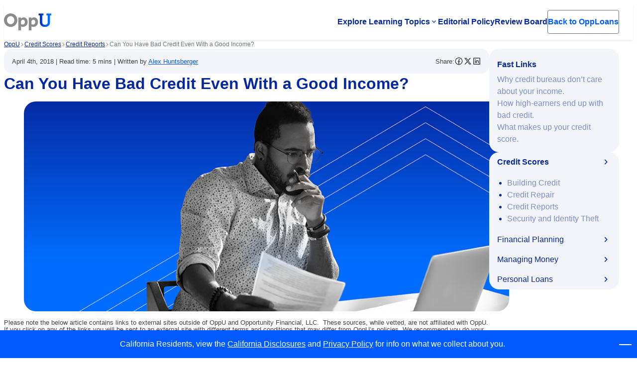

--- FILE ---
content_type: text/html
request_url: https://www.opploans.com/oppu/credit-reports/can-bad-credit-even-good-income/
body_size: 12240
content:
<!DOCTYPE html>
<html lang="en-US">
	<head>
		<meta charset="UTF-8">
		<meta name="viewport" content="width=device-width, initial-scale=1.0">
				<meta name="robots" content="max-image-preview:large, index,follow">
	<style>img:is([sizes="auto" i], [sizes^="auto," i]) { contain-intrinsic-size: 3000px 1500px }</style>
	
	<!-- This site is optimized with the Yoast SEO Premium plugin v26.2 (Yoast SEO v26.2) - https://yoast.com/wordpress/plugins/seo/ -->
	<title>Can You Have Bad Credit Even With a Good Income? - OppU</title>
	<meta name="description" content="Yes, you can! Your credit score doesn't care about how much money you make, only how much you owe and whether you can pay it back.">
	<link rel="canonical" href="https://www.opploans.com/oppu/credit-reports/can-bad-credit-even-good-income/">
	<meta property="og:locale" content="en_US">
	<meta property="og:type" content="article">
	<meta property="og:title" content="Can You Have Bad Credit Even With a Good Income?">
	<meta property="og:description" content="Yes, you can! Your credit score doesn't care about how much money you make, only how much you owe and whether you can pay it back.">
	<meta property="og:url" content="https://www.opploans.com/oppu/credit-reports/can-bad-credit-even-good-income/">
	<meta property="og:site_name" content="OppLoans">
	<meta property="article:publisher" content="https://www.facebook.com/OppLoans/">
	<meta property="article:modified_time" content="2024-12-03T17:16:44+00:00">
	<meta property="og:image" content="https://www.opploans.com/wp-content/uploads/2018/04/opploans-bad-credit-good-income.png">
	<meta property="og:image:width" content="1024">
	<meta property="og:image:height" content="264">
	<meta property="og:image:type" content="image/png">
	<meta name="twitter:card" content="summary_large_image">
	<meta name="twitter:title" content="Can You Have Bad Credit Even With a Good Income?">
	<meta name="twitter:description" content="Yes, you can! Your credit score doesn't care about how much money you make, only how much you owe and whether you can pay it back.">
	<meta name="twitter:image" content="https://www.opploans.com/wp-content/uploads/2018/04/opploans-bad-credit-good-income.png">
	<meta name="twitter:site" content="@opploans">
	<meta name="twitter:label1" content="Est. reading time">
	<meta name="twitter:data1" content="5 minutes">
	<script type="application/ld+json" class="yoast-schema-graph">{"@context":"https://schema.org","@graph":[{"@type":"ImageObject","inLanguage":"en-US","@id":"https://www.opploans.com/oppu/credit-reports/can-bad-credit-even-good-income/#primaryimage","url":"https://www.opploans.com/wp-content/uploads/BlogImages_318170392_Sky-Fade.jpg","contentUrl":"https://www.opploans.com/wp-content/uploads/BlogImages_318170392_Sky-Fade.jpg","width":1000,"height":500,"caption":"man with glasses and beard holding a piece of paper and looking at his laptop"},{"@type":"BreadcrumbList","@id":"https://www.opploans.com/oppu/credit-reports/can-bad-credit-even-good-income/#breadcrumb","itemListElement":[{"@type":"ListItem","position":1,"name":"OppLoans","item":"https://www.opploans.com/"},{"@type":"ListItem","position":2,"name":"Credit Scores","item":"https://www.opploans.com/oppu/answers-cat/credit-scores/"},{"@type":"ListItem","position":3,"name":"Credit Reports","item":"https://www.opploans.com/oppu/answers-cat/credit-reports/"},{"@type":"ListItem","position":4,"name":"Can You Have Bad Credit Even With a Good Income?"}]}]}</script>
	<!-- / Yoast SEO Premium plugin. -->


<link rel="dns-prefetch" href="//fonts.googleapis.com">
<link rel="stylesheet" id="wpa-css-css" href="https://www.opploans.com/wp-content/themes/wp-opploans/opploans/inc/opl-wp-attachments/styles/0/wpa.css" type="text/css" media="all">
<style id="safe-svg-svg-icon-style-inline-css" type="text/css">
.safe-svg-cover{text-align:center}.safe-svg-cover .safe-svg-inside{display:inline-block;max-width:100%}.safe-svg-cover svg{fill:currentColor;height:100%;max-height:100%;max-width:100%;width:100%}

</style>
<link rel="stylesheet" id="material-icons-css" href="//fonts.googleapis.com/css2?family=Material+Symbols+Outlined&amp;ver=1769627367" type="text/css" media="all">
<link rel="stylesheet" id="opploans-icons-css" href="https://www.opploans.com/wp-content/themes/wp-opploans/opploans/inc/acf-material-icons/assets/css/opploans-icons.css" type="text/css" media="all">
<link rel="stylesheet" id="maestro-css" href="https://www.opploans.com/wp-content/themes/wp-opploans/opploans/build/css/style.css" type="text/css" media="all">
<link rel="stylesheet" id="om-main-css" href="https://www.opploans.com/wp-content/themes/wp-opploans/opploans/assets/stylesheets/css/om-main.css" type="text/css" media="all">
<script type="text/javascript" src="https://www.opploans.com/wp-includes/js/jquery/jquery.min.js?ver=3.7.1" id="jquery-core-js"></script>
<link rel="https://api.w.org/" href="https://www.opploans.com/wp-json/"><link rel="alternate" title="JSON" type="application/json" href="https://www.opploans.com/wp-json/wp/v2/oppu/18428"><link rel="alternate" title="oEmbed (JSON)" type="application/json+oembed" href="https://www.opploans.com/wp-json/oembed/1.0/embed?url=https%3A%2F%2Fhttps%3A%2F%2Fwww.opploans.com%2Foppu%2Fcredit-reports%2Fcan-bad-credit-even-good-income%2F">
<link rel="alternate" title="oEmbed (XML)" type="text/xml+oembed" href="https://www.opploans.com/wp-json/oembed/1.0/embed?url=https%3A%2F%2Fhttps%3A%2F%2Fwww.opploans.com%2Foppu%2Fcredit-reports%2Fcan-bad-credit-even-good-income%2F&amp;format=xml">
	<script type="text/javascript">
		var ajaxurl = 'https://www.opploans.com/wp-admin/admin-ajax.php';
	</script>	<script type="text/javascript">
		window.AjaxUrl = 'https://www.opploans.com/wp-admin/admin-ajax.php';
	</script>
		<script type='text/javascript'>
		if (window.location.hostname == 'www.opploans.com') {
			navigator.serviceWorker.register('/service-worker.js');
		}
	</script>
	            <link href="https://fonts.googleapis.com/icon?family=Material+Icons+Outlined" rel="stylesheet">
            <link href="https://fonts.googleapis.com/css2?family=Material+Symbols+Outlined" rel="stylesheet">
            <link rel="stylesheet" href="https://fonts.googleapis.com/css2?family=Material+Symbols+Rounded:opsz,wght,FILL,GRAD@48,400,0,0">
            <link rel="stylesheet" href="https://www.opploans.com/wp-content/themes/wp-opploans/opploans/inc/acf-material-icons/assets/css/opploans-icons.css">
            <link rel="icon" href="https://www.opploans.com/wp-content/uploads/2020/08/cropped-favicon-32x32.png" sizes="32x32">
<link rel="icon" href="https://www.opploans.com/wp-content/uploads/2020/08/cropped-favicon-192x192.png" sizes="192x192">
<link rel="apple-touch-icon" href="https://www.opploans.com/wp-content/uploads/2020/08/cropped-favicon-180x180.png">
<meta name="msapplication-TileImage" content="https://www.opploans.com/wp-content/uploads/2020/08/cropped-favicon-270x270.png">
		<style type="text/css" id="wp-custom-css">
			#gform_submit_button_2 {display: none;}

#will-opploans-check-my-credit {
  scroll-margin-top: 4em;
}


.bolt-024 .card-title {
    margin-top: 0.5em;
    margin-bottom: 0.5em;
    font-weight: bold;
}

.bolt-024 .accordion__body .title {
    font-size: 16px;
    font-weight: bold;
}

@media (max-width: 767px) {
.bltv2-wr .wus-ipos span.m-icon {
    margin-left: 20px;
    max-width: 20px;
    font-size: 30px;
}
}

.op-prm-w:before {display: none;}

.content-023 .blt-cnt {
    display: grid;
    place-items: center;
    /*min-height: 111px;*/
    align-items: start !important;
}

.postid-443466 .extole-footer__links li:after {display:none;}

@media(min-width:1024px){
	.postid-446179 .bolt-026 .container-bv2{
	max-width:1300px;
}
}
@media(max-width:900px){
	.postid-446179  .bolt-026 .bolt-026-two-columns .column:last-child{
		display:none;
	}
	.postid-446179  .bolt-026 .bolt-026-two-columns .column{
		width:100% !important;
	}
}
@media(max-width:1024px){
	.postid-446179 .bolt-026 h1{
		font-size:22px !important;
		line-height:31px;
	}
	.postid-446179 .bolt-026 span.foot, .postid-446179 .bolt-026 span.foot a{
		font-size:13px;
	}
}

.postid-446179 .bolt-026 h1 {font-size: 36px;}
@media(max-width:767px){
	.postid-446179 .bolt-026 .column{
		display:block;
	}
}
		</style>
				<!-- Google Tag Manager -->
		<script>
			(function (w, d, s, l, i) {
					w[l] = w[l] || [];
					w[l].push({
						'gtm.start':
						new Date().getTime(), event: 'gtm.js'
					});
					var f = d.getElementsByTagName(s)[0],
							j = d.createElement(s), dl = l != 'dataLayer' ? "&l=" + l : '';
					j.async = true;
					j.src = "https://www.googletagmanager.com/gtm.js?id=" + i + dl;
					f.parentNode.insertBefore(j, f);
			})(window, document, 'script', 'dataLayer', 'GTM-WPJ5BX');
		</script>
		<!--  End Google Tag Manager -->
			</head>
	<body class="wp-singular oppu-template oppu-template-single-oppu-maestro oppu-template-single-oppu-maestro-php single single-oppu postid-18428 wp-theme-wp-opploansopploans ada pbt boltv2">
		    <script type="text/javascript">
      var utag_data = {
        heap_app_id: "", //
        tealium_event: "", //
        braze_event: "", //
        braze_message_id: "", //
        link_obj_classes: "", //
        link_obj_id: "", //
        link_obj_hostname: "", //
        link_obj_href: "", //
        external_user_id: "", //
        iq_event_id: "", // A system variable that contains the ID of an iQ event and used to fire a tag when an event happens.
        event_name: "", //
        application_id: "" //
      }
    </script>
    <!-- Loading script asynchronously -->
    <script type="text/javascript">
      (function(a,b,c,d){
        a='https://tags.tiqcdn.com/utag/opploans/main/prod/utag.js';
        b=document;c='script';d=b.createElement(c);d.src=a;d.type='text/java'+c;d.async=true;
        a=b.getElementsByTagName(c)[0];a.parentNode.insertBefore(d,a);
      })();
    </script>

		<a href="#main" class="skip-to-content-button button">Skip to main content</a>
		<header class="header" role="banner">
			<div class="header__inner container">
				<a href="https://www.opploans.com/oppu/" class="header__logo logo logo--oppu">
				<img width="360" height="129" src="https://www.opploans.com/wp-content/uploads/2021/06/gray-logo.png" class="logo__image" alt="Oppu" decoding="async" srcset="https://www.opploans.com/wp-content/uploads/2021/06/gray-logo.png 360w, https://www.opploans.com/wp-content/uploads/2021/06/gray-logo-140x50.png 140w, https://www.opploans.com/wp-content/uploads/2021/06/gray-logo-52x19.png 52w, https://www.opploans.com/wp-content/uploads/2021/06/gray-logo-110x39.png 110w, https://www.opploans.com/wp-content/uploads/2021/06/gray-logo-180x65.png 180w" sizes="(max-width: 360px) 100vw, 360px">				</a>
								<div class="header__tablet-buttons">
							<a href="https://www.opploans.com/" class="button button--outline header__button">
				<span class="button__text">Back to OppLoans</span>
	</a>
					</div>
								<button type="button" aria-expanded="false" class="header__menu-button menu-button">
					<span class="sr-only">Open menu</span>
					<div class="menu-button__line"></div>
					<div class="menu-button__line"></div>
					<div class="menu-button__line"></div>
				</button>
				<div class="header__navigation">
					<nav class="header__menu" aria-label="Main navigation menu">
						<ul class="header__menu-list">
													<li class="header__menu-item header__menu-item_has-submenu">
																									<a href="https://www.opploans.com/oppu/" class="header__menu-link">Explore Learning Topics</a>
								<button type="button" class="header__menu-submenu-toggle" aria-expanded="false" aria-controls="subMenu449756">
									<span class="sr-only">Open submenu</span>
									<span class="header__menu-submenu-icon" aria-hidden="true">
										<svg width="8" height="6" viewbox="0 0 8 6" fill="none" xmlns="http://www.w3.org/2000/svg">
											<path d="M4 5.24974L0 1.24974L0.933333 0.316406L4 3.38307L7.06667 0.316406L8 1.24974L4 5.24974Z" fill="currentColor"></path>
										</svg>
									</span>
								</button>
																								<ul id="subMenu449756" class="header__menu-submenu" hidden>
																		<li class="header__menu-subitem">
																				<a href="https://www.opploans.com/oppu/credit-scores/" class="header__menu-sublink">
																						<span class="material-symbols-outlined" aria-hidden="true">monetization_on</span>
																				<span>Credit Scores</span>
										</a>
																			</li>
																		<li class="header__menu-subitem">
																				<a href="https://www.opploans.com/oppu/financial-planning/" class="header__menu-sublink">
																						<span class="material-symbols-outlined" aria-hidden="true">credit_card</span>
																				<span>Financial Planning</span>
										</a>
																			</li>
																		<li class="header__menu-subitem">
																				<a href="https://www.opploans.com/oppu/money-management/" class="header__menu-sublink">
																						<span class="material-symbols-outlined" aria-hidden="true">attach_money</span>
																				<span>Managing Money</span>
										</a>
																			</li>
																		<li class="header__menu-subitem">
																				<a href="https://www.opploans.com/oppu/personal-loans/" class="header__menu-sublink">
																						<span class="material-symbols-outlined" aria-hidden="true">account_balance</span>
																				<span>Personal Loans</span>
										</a>
																			</li>
																	</ul>
															</li>
														<li class="header__menu-item">
																<a href="https://www.opploans.com/oppu/editorial-policy/" class="header__menu-link">Editorial Policy</a>
																															</li>
														<li class="header__menu-item">
																<a href="https://www.opploans.com/oppu/review-board/" class="header__menu-link">Review Board</a>
																															</li>
														<li class="header__menu-item header__menu-item_has-button">
									<a href="https://www.opploans.com/" class="button button--outline header__button">
				<span class="button__text">Back to OppLoans</span>
	</a>
																								</li>
													</ul>
					</nav>
				</div>
							</div>
		</header>
<main id="main" tabindex="-1">
	<aside class="container">
			<nav aria-label="Breadcrumb" class="breadcrumb">
		<ol class="breadcrumb__list" typeof="BreadcrumbList" vocab="http://schema.org/">
			<li class="breadcrumb__item">
				<span property="itemListElement" typeof="ListItem">
					<a property="item" typeof="WebPage" title="Go to OppU." href="https://www.opploans.com/oppu/" class="post post-page">
						<span property="name">OppU</span>
					</a>
					<meta property="position" content="1">
				</span>
			</li>
							<li class="breadcrumb__item">
					<span property="itemListElement" typeof="ListItem">
						<a property="item" typeof="WebPage" href="https://www.opploans.com/oppu/credit-scores/" class="post post-page">
							<span property="name">Credit Scores</span>
						</a>
						<meta property="position" content="2">
					</span>
				</li>
								<li class="breadcrumb__item">
					<span property="itemListElement" typeof="ListItem">
						<a property="item" typeof="WebPage" href="https://www.opploans.com/oppu/credit-reports/" class="post post-page">
							<span property="name">Credit Reports</span>
						</a>
						<meta property="position" content="3">
					</span>
				</li>
							<li class="breadcrumb__item current-item">
				<span property="itemListElement" typeof="ListItem">
					<span property="name">Can You Have Bad Credit Even With a Good Income?</span>
					<meta property="position" content="4">
				</span>
			</li>
		</ol>
	</nav>
		</aside>
	<div class="oppu-details container">
		<div class="oppu-details__inner">
			<article class="oppu-details__content">
				<header class="oppu-details__header">
					<div class="oppu-details__attributes">
						<p class="oppu-details__meta">
							<time datetime="2018-04-04" class="oppu-details__meta-item">April 4th, 2018</time>
							<span class="oppu-details__meta-separator"> | </span>
															<span class="oppu-details__meta-item">
									Read time: 5 mins								</span>
								<span class="oppu-details__meta-separator"> | </span>
														<span class="oppu-details__meta-item">
								Written by 
								<a href="https://www.opploans.com/oppu/staff/alexhuntsberger/">Alex Huntsberger</a>
							</span>
													</p>
												<div class="oppu-details__share">
							<span>Share:</span>
							<a href="https://www.facebook.com/sharer/sharer.php?u=https%3A%2F%2Fwww.opploans.com%2Foppu%2Fcredit-reports%2Fcan-bad-credit-even-good-income%2F" target="_blank" rel="noopener noreferrer" aria-label="Share on Facebook" class="oppu-share-link">
								<svg class="oppu-share-link__icon" fill="none">
									<use href="#facebookIcon"></use>
								</svg>
							</a>
							<a href="https://twitter.com/intent/tweet?url=https%3A%2F%2Fwww.opploans.com%2Foppu%2Fcredit-reports%2Fcan-bad-credit-even-good-income%2F&amp;text=Can+You+Have+Bad+Credit+Even+With+a+Good+Income%3F" target="_blank" rel="noopener noreferrer" aria-label="Share on X" class="oppu-share-link">
								<svg class="oppu-share-link__icon" fill="none">
									<use href="#xIcon"></use>
								</svg>
							</a>
							<a href="https://www.linkedin.com/shareArticle?mini=true&amp;url=https%3A%2F%2Fwww.opploans.com%2Foppu%2Fcredit-reports%2Fcan-bad-credit-even-good-income%2F&amp;title=Can+You+Have+Bad+Credit+Even+With+a+Good+Income%3F&amp;summary=" target="_blank" rel="noopener noreferrer" aria-label="Share on LinkedIn" class="oppu-share-link">
								<svg class="oppu-share-link__icon" fill="none">
									<use href="#linkedinIcon"></use>
								</svg>
							</a>
						</div>
					</div>
					<h1 class="oppu-details__heading h2">Can You Have Bad Credit Even With a Good Income?</h1>
					<figure class="oppu-details__thumbnail">
						<img width="640" height="320" src="https://www.opploans.com/wp-content/uploads/BlogImages_318170392_Sky-Fade.jpg" class="attachment-large size-large wp-post-image" alt="man with glasses and beard holding a piece of paper and looking at his laptop" decoding="async" fetchpriority="high" srcset="https://www.opploans.com/wp-content/uploads/BlogImages_318170392_Sky-Fade.jpg 1000w, https://www.opploans.com/wp-content/uploads/BlogImages_318170392_Sky-Fade-100x50.jpg 100w, https://www.opploans.com/wp-content/uploads/BlogImages_318170392_Sky-Fade-52x26.jpg 52w, https://www.opploans.com/wp-content/uploads/BlogImages_318170392_Sky-Fade-110x55.jpg 110w, https://www.opploans.com/wp-content/uploads/BlogImages_318170392_Sky-Fade-180x90.jpg 180w, https://www.opploans.com/wp-content/uploads/BlogImages_318170392_Sky-Fade-320x160.jpg 320w, https://www.opploans.com/wp-content/uploads/BlogImages_318170392_Sky-Fade-370x185.jpg 370w" sizes="(max-width: 640px) 100vw, 640px">					</figure>
										<div class="oppu-details__intro"><p>Please note the below article contains links to external sites outside of OppU and Opportunity Financial, LLC.&nbsp; These sources, while vetted, are not affiliated with OppU. If you click on any of the links you will be sent to an external site with different terms and conditions that may differ from OppU&rsquo;s policies. We recommend you do your own research before engaging in any products or services listed below. OppU is not a subject matter expert, nor does it assume responsibility if you decide to engage with any of these products or services.</p>
</div>
									</header>
				<div class="oppu-details__body flow"><?xml encoding="UTF-8"><p>If you earn a modest income, it&rsquo;s easy to be envious of the super-wealthy. They travel around the world, eat at Michelin-rated restaurants, and shop for high-end luxury items. They enjoy a lifestyle that&rsquo;s nothing more than a pipe dream for most of us.</p><p>However, when it comes to credit, your score may be just as high, or higher, than billionaires like Bill Gates and Richard Branson. That&rsquo;s probably not much consolation, but it is the truth.</p><p>It may seem like credit scores should increase with your income, but the truth is much more complicated. Read on for a deep dive into what makes up your credit score and why just being wealthy can&rsquo;t protect you from bad credit.</p><p>
</p><div class="new-advertising-block">
    <div class="new-advertising-block__small-title">Zogo Skill</div>
    <h3>Learn How To Improve Your Credit Score</h3>
    <div class="new-advertising-block__blue-text">OppU has partnered with Zogo to make learning fun and easy.</div>
    <p>With Zogo, financial education is informative and rewarding. Start your journey to financial mastery today and see where Zogo can take you!</p>
    <p>Discover strategies to improve your credit score.</p>
    <div class="text-center">
        <a data-link="popup" href="https://opploans.zogo.com/?skill_id=161" class="btnbv2 btnbv2-secndry" target="_blank" aria-label="Get Started With Zogo">Get Started With Zogo</a>
    </div>
</div><hr><h2 id="why-credit-bureaus-dont-care-about-your-income"><strong>Why credit bureaus don&rsquo;t care about your income.</strong></h2><p>Despite what many people think, your credit score is completely independent of your income. People with $20,000 salaries can have good credit scores, just like those with $200,000 incomes can have poor credit scores.</p><p>Credit scores only look at one thing&mdash;your credit history. It doesn&rsquo;t matter how large your 401k is or how much equity you have in your house. A credit score doesn&rsquo;t show how much you earn, how stable your job is, or how much you save. Though a credit score is a popular financial barometer, it&rsquo;s not a comprehensive measure of your financial situation. Credit bureaus don&rsquo;t collect information about your income, only about how you treat the debts you&rsquo;ve assumed.</p><p>&ldquo;The purpose of credit scores is to help assess the risk a person will not pay a debt as agreed&mdash;regardless of income,&rdquo; said Rod Griffin, Senior Director of Public Education and Advocacy for Experian.</p><p>A lender looks at your credit score because it reflects how well you manage your credit obligations. A high credit score means you&rsquo;re dependable and reliable, and a poor credit score usually indicates negligent or irresponsible financial behavior.</p><p>Some consumers mistakenly think income is part of their credit score because lenders ask for it on applications and might use it as a reason to deny a line of credit. If you have a good credit score and low income, you might not qualify for a loan because the lender thinks the payments will be too high.</p><p>Conversely, if you have bad credit with good income, you can also be denied. According to Griffin, your credit history is typically more important to a potential lender than your income, because the former shows your track record of managing debt.</p><p>&ldquo;Understanding the components of your credit report is essential because a strong credit history increases your access to the financial services you need,&rdquo; he said.</p><h2 id="how-high-earners-end-up-with-bad-credit"><strong>How high-earners end up with bad credit.</strong></h2><p>Since income is not one of the <a href="https://www.investopedia.com/ask/answers/05/creditscorecalculation.asp#:~:text=A%20FICO%20credit%20score%20is%20calculated%20based%20on%20five%20factors,are%20the%20two%20top%20factors.">five factors</a> that determine a credit score, the wealthy are just as likely to have a low credit score as the people with lower income. The rich can miss payments, rely too heavily on credit, and open too many new accounts, all of which may lower their credit score.</p><p>On a practical level, it boils down to whether or not your income can support your lifestyle. We&rsquo;ve all seen examples of lifestyle creep, where you start to scale up your expenses as your income increases, and the wealthy are no more immune to this. A busy mother of three working in a call center can attain a perfect credit score by diligently paying her bills, just like a superstar basketball player can tank his score with a few purchases he can&rsquo;t afford.</p><p>However, wealthy people may also have a bad credit score or <a href="https://www.opploans.com/personal-loans/no-credit-check-loans/">no credit</a> because they don&rsquo;t borrow money. If you can afford to buy your house or car in cash and only use a debit card, you won&rsquo;t build up a credit history.</p><p>The fact is, a poor credit history doesn&rsquo;t really matter if you don&rsquo;t need to borrow money. Many financially independent or early retirees have no credit or poor credit because they only use their debit cards.</p><h2 id="what-makes-up-your-credit-score"><strong>What makes up your credit score.</strong></h2><p>Though the exact algorithm is a secret, FICO uses the following factors to decide your credit score:</p><ul>
<li><strong>Payment history:</strong> Your <a title="Know Your Credit Score: Pament History | Financial Sense Blog | OppLoans.com" href="https://www.opploans.com/oppu/building-credit/raise-your-credit-score/">history of paying credit bills on time</a> makes up 35% of your credit score. This is the most important component and also the easiest to improve. If you pay your bills on time every month, your credit score may increase. While missing payments repeatedly, your credit score will get affected. Switching to auto-pay will guarantee you&rsquo;re never late again.</li>
</ul><ul>
<li><strong>Amounts owed:</strong> How much you owe relative to how much credit you have available to you constitutes 30% of your credit score. This is also known as your <a title="Know Your Credit Score: Amounts Owed | Financial Sense Blog | OppLoans.com" href="https://www.opploans.com/oppu/building-credit/raise-your-credit-score/">credit utilization ratio</a>. If you owe $35,000 on your credit cards and have a credit limit of $100,000, you have a credit utilization ratio of 35%. Credit bureaus don&rsquo;t like to see a ratio of more than 30%. Anything higher makes them worry that you can&rsquo;t afford to pay down your balance and that you&rsquo;re relying too heavily on credit.</li>
</ul><ul>
<li><strong>Length of credit history:</strong> <a title="Know Your Credit Score: Length of Credit History | Financial Sense Blog | OppLoans.com" href="https://www.opploans.com/oppu/building-credit/grading-your-credit-score/">How long you&rsquo;ve had credit</a> only counts for 15% of your credit score. The longer you&rsquo;ve had your accounts, the better. The only way to improve this section is to avoid opening new accounts and keep your oldest accounts active.</li>
</ul><ul>
<li><strong>Type of credit:</strong> Lenders like to see <a title="Know Your Credit Score: Credit Mix | Financial Sense Blog | OppLoans.com" href="https://www.opploans.com/oppu/building-credit/raise-your-credit-score/">a variety of credit accounts on your report</a>, including student loans, auto loans, credit cards, personal loans, and mortgages. You won&rsquo;t be heavily dinged for not having more than one or two different types of accounts, as this part only makes up 10% of your credit score.</li>
</ul><ul>
<li><strong>New credit inquiries:</strong> Any time you <a title="Know Your Credit Score: new Credit Inquiries | Financial Sense Blog | OppLoans.com" href="https://www.opploans.com/oppu/building-credit/raise-your-credit-score/">open or apply for a new line of credit</a>, it shows up on your credit report. New inquiries account for 10% of your credit report. The more inquiries you have on your report, the lower your score will be. It takes one year for inquiries to disappear from your report, and if you&rsquo;re applying for a big loan like a mortgage, it&rsquo;s best not to have any recent inquiries on your credit report.</li>
</ul><p>If you have a solid income and a poor credit score, there are plenty of ways you can increase your score quickly. Go through your credit report and look at any red marks. Are you bad at paying your bills on time? Or is your credit utilization ratio too high?</p><p>Address each reason you see a negative score and work on improving those areas. You may see a higher credit score in just a few months if you follow the right steps.<span style="display:none;" data-source="opploans"></span></p>
</div>
								<div class="oppu-contributors">
					<h2 class="oppu-contributors__title">Article contributors</h2>
																	<ul class="contributors">
				<li class="contributors__item">
			<article class="contributor">
				<div class="contributor__image">
					<img width="256" height="259" src="https://www.opploans.com/wp-content/uploads/2017/01/Rod_Griffin.png" class="attachment-full size-full" alt="Rod Griffin" decoding="async" srcset="https://www.opploans.com/wp-content/uploads/2017/01/Rod_Griffin.png 256w, https://www.opploans.com/wp-content/uploads/2017/01/Rod_Griffin-49x50.png 49w, https://www.opploans.com/wp-content/uploads/2017/01/Rod_Griffin-52x52.png 52w, https://www.opploans.com/wp-content/uploads/2017/01/Rod_Griffin-110x110.png 110w, https://www.opploans.com/wp-content/uploads/2017/01/Rod_Griffin-178x180.png 178w" sizes="(max-width: 256px) 100vw, 256px">				</div>
				<div class="contributor__content">
										<div class="contributor__text flow">
						<p><strong>Rod Griffin </strong>is Senior Director of Public Education and Advocacy for <a title="Experian" href="https://www.experian.com/blogs/ask-experian/author/rod-griffin/" target="_blank" rel="noopener" aria-label="Experian (opens in a new tab)">Experian</a>&nbsp;(<a title="Experian U.S. on Twitter" href="https://twitter.com/Experian_US" target="_blank" rel="noopener" aria-label="Experian_US (opens in a new tab)">Experian_US</a>). He leads Experian&rsquo;s national consumer education programs and supports the company&rsquo;s community involvement and corporate responsibility efforts. Rod oversees the company&rsquo;s financial literacy grant program, which awarded more than $850,000 in 2015 to non-profit programs that help people achieve financial success. He works with consumer advocates, financial educators and others to help consumers increase their ability to understand and manage personal finances and protect themselves from fraud and identity theft.</p>
					</div>
				</div>
			</article>
		</li>
			</ul>
									</div>
							</article>
			<aside class="oppu-details__sidebar">
								<div class="oppu-fast-links">
					<h2 class="oppu-fast-links__title">Fast Links</h2>
					<ul class="oppu-fast-links__list">
												<li class="oppu-fast-links__list-item">
							<a href="#why-credit-bureaus-dont-care-about-your-income" class="oppu-fast-links__item">
								Why credit bureaus don&rsquo;t care about your income.							</a>
						</li>
												<li class="oppu-fast-links__list-item">
							<a href="#how-high-earners-end-up-with-bad-credit" class="oppu-fast-links__item">
								How high-earners end up with bad credit.							</a>
						</li>
												<li class="oppu-fast-links__list-item">
							<a href="#what-makes-up-your-credit-score" class="oppu-fast-links__item">
								What makes up your credit score.							</a>
						</li>
											</ul>
				</div>
												<nav id="accordionGroup" class="accordion oppu-accordion">
										<h3>
						<button type="button" aria-expanded="true" class="accordion-trigger oppu-accordion__trigger" aria-controls="sect29" id="accordion29id" aria-label="Credit Scores">
						<span class="accordion-title oppu-accordion__title">
						Credit Scores						</span>
						</button>
					</h3>
					<div id="sect29" role="region" aria-labelledby="accordion29id" class="oppu-accordion__panel">
												<ul class="oppu-accordion__menu">
														<li role="none" class="oppu-accordion__menu-item">
								<a role="menuitem" href="https://www.opploans.com/oppu/building-credit/">
								Building Credit								</a>
							</li>
														<li role="none" class="oppu-accordion__menu-item">
								<a role="menuitem" href="https://www.opploans.com/oppu/credit-repair/">
								Credit Repair								</a>
							</li>
														<li role="none" class="oppu-accordion__menu-item">
								<a role="menuitem" href="https://www.opploans.com/oppu/credit-reports/">
								Credit Reports								</a>
							</li>
														<li role="none" class="oppu-accordion__menu-item">
								<a role="menuitem" href="https://www.opploans.com/oppu/identity-theft/">
								Security and Identity Theft								</a>
							</li>
													</ul>
											</div>
										<h3>
						<button type="button" aria-expanded="false" class="accordion-trigger oppu-accordion__trigger" aria-controls="sect173" id="accordion173id" aria-label="Financial Planning">
						<span class="accordion-title oppu-accordion__title">
						Financial Planning						</span>
						</button>
					</h3>
					<div id="sect173" role="region" aria-labelledby="accordion173id" class="oppu-accordion__panel" hidden>
												<ul class="oppu-accordion__menu">
														<li role="none" class="oppu-accordion__menu-item">
								<a role="menuitem" href="https://www.opploans.com/oppu/banking/">
								Banking								</a>
							</li>
														<li role="none" class="oppu-accordion__menu-item">
								<a role="menuitem" href="https://www.opploans.com/oppu/financial-literacy/">
								Financial Literacy								</a>
							</li>
														<li role="none" class="oppu-accordion__menu-item">
								<a role="menuitem" href="https://www.opploans.com/oppu/life-events/">
								Life Events								</a>
							</li>
														<li role="none" class="oppu-accordion__menu-item">
								<a role="menuitem" href="https://www.opploans.com/oppu/saving-investing/">
								Saving and Investing								</a>
							</li>
														<li role="none" class="oppu-accordion__menu-item">
								<a role="menuitem" href="https://www.opploans.com/oppu/taxes/">
								Taxes								</a>
							</li>
													</ul>
											</div>
										<h3>
						<button type="button" aria-expanded="false" class="accordion-trigger oppu-accordion__trigger" aria-controls="sect206" id="accordion206id" aria-label="Managing Money">
						<span class="accordion-title oppu-accordion__title">
						Managing Money						</span>
						</button>
					</h3>
					<div id="sect206" role="region" aria-labelledby="accordion206id" class="oppu-accordion__panel" hidden>
												<ul class="oppu-accordion__menu">
														<li role="none" class="oppu-accordion__menu-item">
								<a role="menuitem" href="https://www.opploans.com/oppu/budgeting/">
								Budgeting								</a>
							</li>
														<li role="none" class="oppu-accordion__menu-item">
								<a role="menuitem" href="https://www.opploans.com/oppu/making-money/">
								Making Money								</a>
							</li>
														<li role="none" class="oppu-accordion__menu-item">
								<a role="menuitem" href="https://www.opploans.com/oppu/managing-debt/">
								Managing Debt								</a>
							</li>
														<li role="none" class="oppu-accordion__menu-item">
								<a role="menuitem" href="https://www.opploans.com/oppu/spending/">
								Spending and Expenses								</a>
							</li>
													</ul>
											</div>
										<h3>
						<button type="button" aria-expanded="false" class="accordion-trigger oppu-accordion__trigger" aria-controls="sect24" id="accordion24id" aria-label="Personal Loans">
						<span class="accordion-title oppu-accordion__title">
						Personal Loans						</span>
						</button>
					</h3>
					<div id="sect24" role="region" aria-labelledby="accordion24id" class="oppu-accordion__panel" hidden>
												<ul class="oppu-accordion__menu">
														<li role="none" class="oppu-accordion__menu-item">
								<a role="menuitem" href="https://www.opploans.com/oppu/bad-credit-loans/">
								Bad Credit Loans								</a>
							</li>
														<li role="none" class="oppu-accordion__menu-item">
								<a role="menuitem" href="https://www.opploans.com/oppu/car-loans/">
								Car Loans								</a>
							</li>
														<li role="none" class="oppu-accordion__menu-item">
								<a role="menuitem" href="https://www.opploans.com/oppu/cash-advance/">
								Cash Advance								</a>
							</li>
														<li role="none" class="oppu-accordion__menu-item">
								<a role="menuitem" href="https://www.opploans.com/oppu/credit-cards/">
								Credit Cards								</a>
							</li>
														<li role="none" class="oppu-accordion__menu-item">
								<a role="menuitem" href="https://www.opploans.com/oppu/emergency-loans/">
								Emergency Loans								</a>
							</li>
														<li role="none" class="oppu-accordion__menu-item">
								<a role="menuitem" href="https://www.opploans.com/oppu/home-loans/">
								Home Loans								</a>
							</li>
														<li role="none" class="oppu-accordion__menu-item">
								<a role="menuitem" href="https://www.opploans.com/oppu/installment-loans/">
								Installment Loans								</a>
							</li>
														<li role="none" class="oppu-accordion__menu-item">
								<a role="menuitem" href="https://www.opploans.com/oppu/loans/">
								Loans								</a>
							</li>
														<li role="none" class="oppu-accordion__menu-item">
								<a role="menuitem" href="https://www.opploans.com/oppu/no-credit-check-loans/">
								No Credit Check Loans								</a>
							</li>
														<li role="none" class="oppu-accordion__menu-item">
								<a role="menuitem" href="https://www.opploans.com/oppu/payday-loans/">
								Payday Loans								</a>
							</li>
													</ul>
											</div>
									</nav>
			</aside>
		</div>
			</div>
</main>
<dialog id="exitWindow" class="exit-window" onclick="this.close(); document.body.style.overflow = null;">
	<div class="exit-window__card card card--rounded-icon" onclick="event.stopPropagation();">
		<div class="card__header">
			<div class="card__icon icon">
				<div class="icon__background"></div>
				<div class="icon__container">
					<span class="material-symbols-outlined">shield</span>
				</div>
			</div>
		</div>
		<div class="card__body">
			<h3>By clicking Continue, you will be taken to an external website that is not operated or managed by OppFi.</h3>
			<p style="text-align: center;"><em data-renderer-mark="true">Please be advised that you will no longer be subject to, or under the protection of, OppFi's privacy and security policies. We encourage you to read and evaluate the privacy and security policies of the site you are entering, which may be different than those of OppFi. Further, OppFi is not responsible for and does not endorse, guarantee, or monitor content, availability, viewpoints, products, or services that are offered or expressed on external websites.</em></p>
		</div>
		<div class="card__footer">
						<button type="button" class="button button--outline" id="cancel" onclick="window.exitWindow.close(); document.body.style.overflow = null; return false;">Cancel</button>
			<a id="continue" href="#" class="button" target="_blank" rel="noopener noreferrer">Continue</a>
		</div>
	</div>
</dialog>

<footer class="footer footer--oppu ">
	<div class="footer__inner container">
	<div class="footer__oppu-head">
				<div class="footer-logo logo logo--oppu-footer">
		<img width="360" height="129" src="https://www.opploans.com/wp-content/uploads/2021/06/gray-logo-1.png" class="logo__image" alt="gray-logo" decoding="async" loading="lazy" srcset="https://www.opploans.com/wp-content/uploads/2021/06/gray-logo-1.png 360w, https://www.opploans.com/wp-content/uploads/2021/06/gray-logo-1-140x50.png 140w, https://www.opploans.com/wp-content/uploads/2021/06/gray-logo-1-52x19.png 52w, https://www.opploans.com/wp-content/uploads/2021/06/gray-logo-1-110x39.png 110w, https://www.opploans.com/wp-content/uploads/2021/06/gray-logo-1-180x65.png 180w" sizes="auto, (max-width: 360px) 100vw, 360px">		</div>
			<div class="footer__socials">
									<p class="footer__socials-title">Share on:</p>
					<ul class="footer__socials-list">
													<li class="footer__socials-item">
																<a href="https://www.facebook.com/OppLoans/" class="footer__socials-link">
									<span class="sr-only">facebook</span>
									<svg width="18" height="18" class="footer__socials-icon" fill="none">
										<use href="#facebookIcon"></use>
									</svg>
								</a>
							</li>
													<li class="footer__socials-item">
																<a href="https://twitter.com/Opp_Fi/" class="footer__socials-link">
									<span class="sr-only">twitter</span>
									<svg width="18" height="18" class="footer__socials-icon" fill="none">
										<use href="#twitterIcon"></use>
									</svg>
								</a>
							</li>
													<li class="footer__socials-item">
																<a href="https://in.linkedin.com/company/opploans" class="footer__socials-link">
									<span class="sr-only">linkedin</span>
									<svg width="18" height="18" class="footer__socials-icon" fill="none">
										<use href="#linkedinIcon"></use>
									</svg>
								</a>
							</li>
											</ul>
						</div>
	</div>
	<div class="footer__footnotes">
		<p>The information contained herein is provided for free and is to be used for educational and informational purposes only. We are not a credit repair organization as defined under federal or state law and we do not provide "credit repair" services or advice or assistance regarding "rebuilding" or "improving" your credit. Articles provided in connection with this blog are general in nature, provided for informational purposes only, and are not a substitute for individualized professional advice. We make no representation that we will improve or attempt to improve your credit record, history, or rating through the use of the resources provided through OppU or the OppU Blog.</p>
<p><a href="https://privacy.opploans.com/" target="_blank" rel="noopener" aria-label="Privacy Policy (opens in a new tab)">Privacy Policy</a> | <a href="https://privacy.opploans.com/" target="_blank" rel="noopener" aria-label="California Disclosures and Privacy Policy (opens in a new tab)">California Disclosures and Privacy Policy</a> | California Consumers can opt-out of the sale of personal information by clicking Do Not Sell My Info<br>
&copy; 2026 Opportunity Financial, LLC. All Rights Reserved.<br>
Use of Opportunity Financial, LLC is subject to our <a href="https://www.opploans.com/terms-of-use/" target="_blank" rel="noopener" aria-label="Terms of Use (opens in a new tab)">Terms of Use</a> and <a href="https://privacy.opploans.com/" target="_blank" rel="noopener" aria-label="Privacy Policy (opens in a new tab)">Privacy Policy</a>.</p>
		<p>LCR-4679</p>
			</div>
	</div>
</footer>
<svg style="display: none">
	<symbol id="instagramIcon" viewbox="0 0 18 18">
		<path d="M11.0625 9C11.0625 10.1391 10.1391 11.0625 9 11.0625V12.5625C10.9675 12.5625 12.5625 10.9675 12.5625 9H11.0625ZM9 11.0625C7.86091 11.0625 6.9375 10.1391 6.9375 9H5.4375C5.4375 10.9675 7.03249 12.5625 9 12.5625V11.0625ZM6.9375 9C6.9375 7.86091 7.86091 6.9375 9 6.9375V5.4375C7.03249 5.4375 5.4375 7.03249 5.4375 9H6.9375ZM9 6.9375C10.1391 6.9375 11.0625 7.86091 11.0625 9H12.5625C12.5625 7.03249 10.9675 5.4375 9 5.4375V6.9375ZM5.90625 3.28125H12.0938V1.78125H5.90625V3.28125ZM12.0938 3.28125C13.5435 3.28125 14.7188 4.4565 14.7188 5.90625H16.2188C16.2188 3.62808 14.3719 1.78125 12.0938 1.78125V3.28125ZM14.7188 5.90625V12.0938H16.2188V5.90625H14.7188ZM14.7188 12.0938C14.7188 13.5435 13.5435 14.7188 12.0938 14.7188V16.2188C14.3719 16.2188 16.2188 14.3719 16.2188 12.0938H14.7188ZM12.0938 14.7188H5.90625V16.2188H12.0938V14.7188ZM5.90625 14.7188C4.4565 14.7188 3.28125 13.5435 3.28125 12.0938H1.78125C1.78125 14.3719 3.62808 16.2188 5.90625 16.2188V14.7188ZM3.28125 12.0938V5.90625H1.78125V12.0938H3.28125ZM3.28125 5.90625C3.28125 4.4565 4.4565 3.28125 5.90625 3.28125V1.78125C3.62808 1.78125 1.78125 3.62808 1.78125 5.90625H3.28125Z" fill="currentColor"></path>
		<path d="M12.6562 6.1875C13.1222 6.1875 13.5 5.80974 13.5 5.34375C13.5 4.87776 13.1222 4.5 12.6562 4.5C12.1903 4.5 11.8125 4.87776 11.8125 5.34375C11.8125 5.80974 12.1903 6.1875 12.6562 6.1875Z" fill="currentColor"></path>
	</symbol>
	<symbol id="twitterIcon" viewbox="0 0 18 18">
		<path d="M13.0661 2.57143H15.2347L10.4968 8.01758L16.0706 15.4286H11.7064L8.28819 10.9338L4.37699 15.4286H2.20701L7.27466 9.60329L1.92773 2.57143H6.40273L9.49249 6.67978L13.0661 2.57143ZM12.3049 14.1231H13.5066L5.74977 3.80835H4.46025L12.3049 14.1231Z" fill="currentColor"></path>
	</symbol>
	<symbol id="xIcon" viewbox="0 0 18 18">
		<path d="M13.0661 2.57143H15.2347L10.4968 8.01758L16.0706 15.4286H11.7064L8.28819 10.9338L4.37699 15.4286H2.20701L7.27466 9.60329L1.92773 2.57143H6.40273L9.49249 6.67978L13.0661 2.57143ZM12.3049 14.1231H13.5066L5.74977 3.80835H4.46025L12.3049 14.1231Z" fill="currentColor"></path>
	</symbol>
	<symbol id="linkedinIcon" viewbox="0 0 18 18">
		<path d="M8.4375 7.87507V12.3751M8.4375 9.84382C8.4375 9.32167 8.64492 8.82091 9.01413 8.4517C9.38335 8.08249 9.88411 7.87507 10.4062 7.87507C10.9284 7.87507 11.4292 8.08249 11.7984 8.4517C12.1676 8.82091 12.375 9.32167 12.375 9.84382V12.3751M6.1875 7.87507V12.3751M3.375 2.8125H14.625C14.9357 2.8125 15.1875 3.06434 15.1875 3.375V14.625C15.1875 14.9357 14.9357 15.1875 14.625 15.1875H3.375C3.06434 15.1875 2.8125 14.9357 2.8125 14.625V3.375C2.8125 3.06434 3.06434 2.8125 3.375 2.8125Z" stroke="currentColor" stroke-width="1.5" stroke-linecap="round" stroke-linejoin="round"></path>
		<path d="M6.1875 6.46875C6.65349 6.46875 7.03125 6.09099 7.03125 5.625C7.03125 5.15901 6.65349 4.78125 6.1875 4.78125C5.72151 4.78125 5.34375 5.15901 5.34375 5.625C5.34375 6.09099 5.72151 6.46875 6.1875 6.46875Z" fill="currentColor"></path>
	</symbol>
	<symbol id="facebookIcon" viewbox="0 0 18 18">
		<path d="M9.25 14.9535V15.5212L9.81311 15.4495C11.4521 15.2409 12.9503 14.4161 14.003 13.1427C15.0557 11.8692 15.584 10.2427 15.4806 8.59367C15.3771 6.94466 14.6496 5.39693 13.446 4.26504C12.2423 3.13315 10.6529 2.50205 9.00062 2.5L9.00037 2.5C7.34609 2.49877 5.75358 3.12834 4.54734 4.26043C3.34109 5.39251 2.61188 6.94193 2.50829 8.59297C2.4047 10.244 2.93452 11.8724 3.9898 13.1464C5.04508 14.4204 6.54641 15.2441 8.18787 15.4496L8.75 15.52V14.9535V10.5V10H8.25H7.25V9.5H8.25H8.75V9V7.7595C8.75 6.79787 8.85032 6.52647 8.99148 6.26098L8.9919 6.26018C9.13701 5.98606 9.36129 5.76198 9.63554 5.61711L9.63554 5.61712L9.63843 5.61557C9.83553 5.50979 10.111 5.42579 10.6991 5.38823C10.8133 5.38094 10.9549 5.38275 11.1258 5.39579V5.87462C10.8386 5.87641 10.612 5.88492 10.4308 5.90466C10.2265 5.9269 10.0415 5.96686 9.87613 6.05452C9.68496 6.1538 9.52912 6.30973 9.42996 6.50098C9.27462 6.79502 9.25 7.08675 9.25 7.75875V9V9.5H9.75H10.9846L10.8596 10H9.75H9.25V10.5V14.9535ZM9 16C5.13389 16 2 12.8661 2 9C2 5.13389 5.13389 2 9 2C12.8661 2 16 5.13389 16 9C16 12.8661 12.8661 16 9 16Z" fill="currentColor" stroke="currentColor"></path>
	</symbol>
</svg>

<script type="speculationrules">
{"prefetch":[{"source":"document","where":{"and":[{"href_matches":"\/*"},{"not":{"href_matches":["\/wp-*.php","\/wp-admin\/*","\/wp-content\/uploads\/*","\/wp-content\/*","\/wp-content\/plugins\/*","\/wp-content\/themes\/wp-opploans\/opploans\/*","\/*\\?(.+)"]}},{"not":{"selector_matches":"a[rel~=\"nofollow\"]"}},{"not":{"selector_matches":".no-prefetch, .no-prefetch a"}}]},"eagerness":"conservative"}]}
</script>
        <span class="ssp-id" style="display:none">18428</span>
		<div class="ccpapp" id="ccpapp">
    <div class="ccpapp-wc">
        <div class="ccpapp-wci">
            <div class="gdp-cnt"><p>California Residents, view the <a href="https://privacy.opploans.com/policies?name=california-disclosures-and-privacy-policy">California Disclosures</a> and <a href="https://privacy.opploans.com/">Privacy Policy</a> for info on what we collect about you.</p>
</div> 
        </div>
        <a id="ccpappcls" href="#" aria-label="close"></a>
    </div>
</div><script type="text/javascript" src="https://www.opploans.com/wp-content/themes/wp-opploans/opploans/build/js/bundle.js?ver=f93d5cdeb004d3acf534" id="maestro-js"></script>
<script type="text/javascript" src="https://www.opploans.com/wp-content/themes/wp-opploans/opploans/assets/scripts/om-plugins.js?ver=1.12" id="oc-plugins-js"></script>
<script type="text/javascript" src="https://www.opploans.com/wp-content/themes/wp-opploans/opploans/assets/scripts/om-main.js?ver=1.122" id="oc-main-js"></script>
</body>
</html>


--- FILE ---
content_type: text/css
request_url: https://www.opploans.com/wp-content/themes/wp-opploans/opploans/inc/opl-wp-attachments/styles/0/wpa.css
body_size: 182
content:
ul.post-attachments{list-style:none;margin:0;}
li.post-attachment{background:url(https://www.opploans.com/wp-content/themes/wp-opploans/opploans/inc/opl-wp-attachments/styles/0/document.png) 0 4px no-repeat;padding-left:24px;}

/* Standard formats */
.post-attachment.mime-image-jpeg,.post-attachment.mime-image-png,.post-attachment.mime-image-gif{background-image:url(https://www.opploans.com/wp-content/themes/wp-opploans/opploans/inc/opl-wp-attachments/styles/0/document-image.png);}
.post-attachment.mime-application-zip{background-image:url(https://www.opploans.com/wp-content/themes/wp-opploans/opploans/inc/opl-wp-attachments/styles/0/document-zipper.png);}
.post-attachment.mime-application-pdf{background-image:url(https://www.opploans.com/wp-content/themes/wp-opploans/opploans/inc/opl-wp-attachments/styles/0/document-pdf.png);}
.post-attachment.mime-audio-mpeg{background-image:url(https://www.opploans.com/wp-content/themes/wp-opploans/opploans/inc/opl-wp-attachments/styles/0/document-music.png);}

/* Proprietary formats */
.post-attachment.mime-application-vnd-ms-excel,.post-attachment.mime-application-vnd-openxmlformats-officedocument-spreadsheetml-sheet{background-image:url(https://www.opploans.com/wp-content/themes/wp-opploans/opploans/inc/opl-wp-attachments/styles/0/document-excel.png);}
.post-attachment.mime-application-msword,.post-attachment.mime-application-vnd-openxmlformats-officedocument-wordprocessingml-document{background-image:url(https://www.opploans.com/wp-content/themes/wp-opploans/opploans/inc/opl-wp-attachments/styles/0/document-word.png);}

/* Open formats */
.post-attachment.mime-application-vnd-oasis-opendocument-spreadsheet{background-image:url(https://www.opploans.com/wp-content/themes/wp-opploans/opploans/inc/opl-wp-attachments/styles/0/document-ods.png);}
.post-attachment.mime-application-vnd-oasis-opendocument-text{background-image:url(https://www.opploans.com/wp-content/themes/wp-opploans/opploans/inc/opl-wp-attachments/styles/0/document-odt.png);}

--- FILE ---
content_type: text/css
request_url: https://www.opploans.com/wp-content/themes/wp-opploans/opploans/build/css/style.css
body_size: 13562
content:
*,:after,:before{box-sizing:border-box}:where(ul,ol):where([class]){padding-left:0}:where(blockquote,figure):where([class]),body{margin:0}:where(h1,h2,h3,h4,h5,h6,p,ul,ol,dl):where([class]){margin-block:0}:where(dd[class]){margin-left:0}:where(fieldset[class]){border:none;margin-left:0;padding:0}:where(ul[class]){list-style:none}:where(address[class]){font-style:normal}p{--paragraphMarginBottom:24px;margin-block:0}p:where(:not([class]):not(:last-child)){margin-bottom:var(--paragraphMarginBottom)}img,video{display:block;height:auto;max-width:100%}button,input,select,textarea{font:inherit}html{height:100%;scrollbar-gutter:stable}:has(:target),html{scroll-behavior:smooth}body{line-height:1.5;min-height:100%}a:where([class]){display:inline-flex}button,label{cursor:pointer}:where([fill]:not([fill=none],[fill^=url])){fill:currentColor}:where([stroke]:not([stroke=none],[stroke^=url])){stroke:currentColor}svg *{transition-property:fill,stroke}:where(table){border-collapse:collapse;border-color:currentColor}@media (prefers-reduced-motion:reduce){*,:after,:before{animation-duration:.01ms!important;animation-iteration-count:1!important;scroll-behavior:auto!important;transition-duration:.01ms!important}}
@keyframes splide-loading{0%{transform:rotate(0)}to{transform:rotate(1turn)}}.splide__track--draggable{-webkit-touch-callout:none;-webkit-user-select:none;-ms-user-select:none;user-select:none}.splide__track--fade>.splide__list>.splide__slide{margin:0!important;opacity:0;z-index:0}.splide__track--fade>.splide__list>.splide__slide.is-active{opacity:1;z-index:1}.splide--rtl{direction:rtl}.splide__track--ttb>.splide__list{display:block}.splide__container{box-sizing:border-box;position:relative}.splide__list{backface-visibility:hidden;display:-ms-flexbox;display:flex;height:100%;margin:0!important;padding:0!important}.splide.is-initialized:not(.is-active) .splide__list{display:block}.splide__pagination{-ms-flex-align:center;align-items:center;display:-ms-flexbox;display:flex;-ms-flex-wrap:wrap;flex-wrap:wrap;-ms-flex-pack:center;justify-content:center;margin:0;pointer-events:none}.splide__pagination li{display:inline-block;line-height:1;list-style-type:none;margin:0;pointer-events:auto}.splide:not(.is-overflow) .splide__pagination{display:none}.splide__progress__bar{width:0}.splide{position:relative;visibility:hidden}.splide.is-initialized,.splide.is-rendered{visibility:visible}.splide__slide{backface-visibility:hidden;box-sizing:border-box;-ms-flex-negative:0;flex-shrink:0;list-style-type:none!important;margin:0;position:relative}.splide__slide img{vertical-align:bottom}.splide__spinner{animation:splide-loading 1s linear infinite;border:2px solid #999;border-left-color:transparent;border-radius:50%;bottom:0;contain:strict;display:inline-block;height:20px;left:0;margin:auto;position:absolute;right:0;top:0;width:20px}.splide__sr{clip:rect(0 0 0 0);border:0;height:1px;margin:-1px;overflow:hidden;padding:0;position:absolute;width:1px}.splide__toggle.is-active .splide__toggle__play,.splide__toggle__pause{display:none}.splide__toggle.is-active .splide__toggle__pause{display:inline}.splide__track{overflow:hidden;position:relative;z-index:0}
.choices{font-size:16px;margin-bottom:24px;overflow:hidden;position:relative}.choices:focus{outline:0}.choices:last-child{margin-bottom:0}.choices.is-open{overflow:visible}.choices.is-disabled .choices__inner,.choices.is-disabled .choices__input{background-color:#eaeaea;cursor:not-allowed;-webkit-user-select:none;-moz-user-select:none;user-select:none}.choices.is-disabled .choices__item{cursor:not-allowed}.choices [hidden]{display:none!important}.choices[data-type*=select-one]{cursor:pointer}.choices[data-type*=select-one] .choices__inner{padding-bottom:7.5px}.choices[data-type*=select-one] .choices__input{background-color:#fff;border-bottom:1px solid #ddd;display:block;margin:0;padding:10px;width:100%}.choices[data-type*=select-one] .choices__button{background-image:url([data-uri]);background-size:8px;border-radius:10em;height:20px;margin-right:25px;margin-top:-10px;opacity:.25;padding:0;position:absolute;right:0;top:50%;width:20px}.choices[data-type*=select-one] .choices__button:focus,.choices[data-type*=select-one] .choices__button:hover{opacity:1}.choices[data-type*=select-one] .choices__button:focus{box-shadow:0 0 0 2px #00bcd4}.choices[data-type*=select-one] .choices__item[data-value=""] .choices__button{display:none}.choices[data-type*=select-one]:after{border:5px solid transparent;border-top-color:#333;content:"";height:0;margin-top:-2.5px;pointer-events:none;position:absolute;right:11.5px;top:50%;width:0}.choices[data-type*=select-one].is-open:after{border-color:transparent transparent #333;margin-top:-7.5px}.choices[data-type*=select-one][dir=rtl]:after{left:11.5px;right:auto}.choices[data-type*=select-one][dir=rtl] .choices__button{left:0;margin-left:25px;margin-right:0;right:auto}.choices[data-type*=select-multiple] .choices__inner,.choices[data-type*=text] .choices__inner{cursor:text}.choices[data-type*=select-multiple] .choices__button,.choices[data-type*=text] .choices__button{background-image:url([data-uri]);background-size:8px;border-left:1px solid #008fa1;border-radius:0;display:inline-block;line-height:1;margin:0-4px 0 8px;opacity:.75;padding-left:16px;position:relative;width:8px}.choices[data-type*=select-multiple] .choices__button:focus,.choices[data-type*=select-multiple] .choices__button:hover,.choices[data-type*=text] .choices__button:focus,.choices[data-type*=text] .choices__button:hover{opacity:1}.choices__inner{background-color:#f9f9f9;border:1px solid #ddd;border-radius:2.5px;display:inline-block;font-size:14px;min-height:44px;overflow:hidden;padding:7.5px 7.5px 3.75px;vertical-align:top;width:100%}.is-focused .choices__inner,.is-open .choices__inner{border-color:#b7b7b7}.is-open .choices__inner{border-radius:2.5px 2.5px 0 0}.is-flipped.is-open .choices__inner{border-radius:0 0 2.5px 2.5px}.choices__list{list-style:none;margin:0;padding-left:0}.choices__list--single{display:inline-block;padding:4px 16px 4px 4px;width:100%}[dir=rtl] .choices__list--single{padding-left:16px;padding-right:4px}.choices__list--single .choices__item{width:100%}.choices__list--multiple{display:inline}.choices__list--multiple .choices__item{background-color:#00bcd4;border:1px solid #00a5bb;border-radius:20px;box-sizing:border-box;color:#fff;display:inline-block;font-size:12px;font-weight:500;margin-bottom:3.75px;margin-right:3.75px;padding:4px 10px;vertical-align:middle;word-break:break-all}.choices__list--multiple .choices__item[data-deletable]{padding-right:5px}[dir=rtl] .choices__list--multiple .choices__item{margin-left:3.75px;margin-right:0}.choices__list--multiple .choices__item.is-highlighted{background-color:#00a5bb;border:1px solid #008fa1}.is-disabled .choices__list--multiple .choices__item{background-color:#aaa;border:1px solid #919191}.choices__list--dropdown,.choices__list[aria-expanded]{background-color:#fff;border:1px solid #ddd;border-bottom-left-radius:2.5px;border-bottom-right-radius:2.5px;margin-top:-1px;overflow:hidden;position:absolute;top:100%;visibility:hidden;width:100%;will-change:visibility;word-break:break-all;z-index:1}.is-active.choices__list--dropdown,.is-active.choices__list[aria-expanded]{visibility:visible}.is-open .choices__list--dropdown,.is-open .choices__list[aria-expanded]{border-color:#b7b7b7}.is-flipped .choices__list--dropdown,.is-flipped .choices__list[aria-expanded]{border-radius:.25rem .25rem 0 0;bottom:100%;margin-bottom:-1px;margin-top:0;top:auto}.choices__list--dropdown .choices__list,.choices__list[aria-expanded] .choices__list{max-height:300px;overflow:auto;position:relative;-webkit-overflow-scrolling:touch;will-change:scroll-position}.choices__list--dropdown .choices__item,.choices__list[aria-expanded] .choices__item{font-size:14px;padding:10px;position:relative}[dir=rtl] .choices__list--dropdown .choices__item,[dir=rtl] .choices__list[aria-expanded] .choices__item{text-align:right}@media (min-width:640px){.choices__list--dropdown .choices__item--selectable,.choices__list[aria-expanded] .choices__item--selectable{padding-right:100px}.choices__list--dropdown .choices__item--selectable:after,.choices__list[aria-expanded] .choices__item--selectable:after{content:attr(data-select-text);font-size:12px;opacity:0;position:absolute;right:10px;top:50%;transform:translateY(-50%)}[dir=rtl] .choices__list--dropdown .choices__item--selectable,[dir=rtl] .choices__list[aria-expanded] .choices__item--selectable{padding-left:100px;padding-right:10px;text-align:right}[dir=rtl] .choices__list--dropdown .choices__item--selectable:after,[dir=rtl] .choices__list[aria-expanded] .choices__item--selectable:after{left:10px;right:auto}}.choices__list--dropdown .choices__item--selectable.is-highlighted,.choices__list[aria-expanded] .choices__item--selectable.is-highlighted{background-color:#f2f2f2}.choices__list--dropdown .choices__item--selectable.is-highlighted:after,.choices__list[aria-expanded] .choices__item--selectable.is-highlighted:after{opacity:.5}.choices__item{cursor:default}.choices__item--selectable{cursor:pointer}.choices__item--disabled{cursor:not-allowed;opacity:.5;-webkit-user-select:none;-moz-user-select:none;user-select:none}.choices__heading{border-bottom:1px solid #f7f7f7;color:gray;font-size:12px;font-weight:600;padding:10px}.choices__button{-webkit-appearance:none;-moz-appearance:none;appearance:none;background-color:transparent;background-position:50%;background-repeat:no-repeat;border:0;cursor:pointer;text-indent:-9999px}.choices__button:focus,.choices__input:focus{outline:0}.choices__input{background-color:#f9f9f9;border:0;border-radius:0;display:inline-block;font-size:14px;margin-bottom:5px;max-width:100%;padding:4px 0 4px 2px;vertical-align:baseline}.choices__input::-webkit-search-cancel-button,.choices__input::-webkit-search-decoration,.choices__input::-webkit-search-results-button,.choices__input::-webkit-search-results-decoration{display:none}.choices__input::-ms-clear,.choices__input::-ms-reveal{display:none;height:0;width:0}[dir=rtl] .choices__input{padding-left:0;padding-right:2px}.choices__placeholder{opacity:.5}
@media(prefers-reduced-motion:reduce){*,:after,:before{animation-duration:.01ms!important;animation-iteration-count:1!important;scroll-behavior:auto!important;transition-duration:.01ms!important}}:root{--color-imperial-blue:5,40,160;--color-sky-blue:0,90,255;--color-light-gray:243,245,251;--color-vivid-orange-peel:255,160,0;--color-light-marigold:255,200,110;--color-slate:64,64,64;--color-wolf:108,117,125;--color-iron:173,181,189;--color-mist:222,226,230;--color-polar:248,249,250;--color-white:255,255,255;--color-black:0,0,0;--color-success:37,128,0;--color-warning:255,193,7;--color-error:191,0,0;--text-color:rgb(var(--color-slate));--link-color:rgb(var(--color-sky-blue));--link-color-hover:rgb(var(--color-imperial-blue));--link-text-decoration-thickness:auto;--link-text-decoration-thickness-hover:var(--link-text-decoration-thickness);--fs-h1:2.5rem;--fs-h2:2rem;--fs-h3:1.25rem;--fs-h4:1rem;--fs-h5:0.875rem;--fs-h6:0.6875rem;--fs-p:1rem;--ff-serif:"Arimo",sans-serif;--wrapper-width:90rem;--container-width:71.25rem;--container-padding-x:3rem;--content-width:50rem;--header-height:4.5rem;--admin-margin:0rem;--module-padding-y:2rem;--transition-duration:0.2s}:root:has(.admin-bar){--admin-margin:2rem}@media(max-width:767px){:root:has(.admin-bar){--admin-margin:2.875rem}}.wrapper{margin-left:auto;margin-right:auto;max-width:90rem;overflow:hidden;width:100%}.container{margin-inline:auto;padding-inline:var(--container-padding-x);width:min(var(--container-width) + 2*var(--container-padding-x),100%)}@media(max-width:1023px){.container{--container-padding-x:2rem}}@media(max-width:767px){.container{--container-padding-x:1rem}}@media(max-width:479px){.container{--container-padding-x:1.5rem}}@media(max-width:1023px){.hidden-tablet{display:none!important}}@media(min-width:1024px){.visible-tablet{display:none!important}}@media(max-width:767px){.hidden-mobile{display:none!important}}@media(min-width:768px){.visible-mobile{display:none!important}}.flex{--gap:1rem;display:flex;gap:var(--gap,1rem)}.flex-row{flex-direction:row}.flex-row-reverse{flex-direction:row-reverse}.flex-column{flex-direction:column}.flex-column-reverse{flex-direction:column-reverse}.flex-wrap{flex-wrap:wrap}.flex-nowrap{flex-wrap:nowrap}.justify-content-start{justify-content:start}.justify-content-end{justify-content:end}.justify-content-center{justify-content:center}.justify-content-space-between{justify-content:space-between}.justify-content-space-around{justify-content:space-around}.justify-content-space-evenly{justify-content:space-evenly}.items-start{align-items:start}.items-end{align-items:end}.items-center{align-items:center}.items-baseline{align-items:baseline}.items-stretch{align-items:stretch}.overflow-auto{overflow:auto}.overflow-hidden{overflow:hidden}.overflow-visible{overflow:visible}.overflow-scroll{overflow:scroll}.grid{--grid-columns:1;--column-gap:1rem;--row-gap:1rem;display:grid;gap:var(--column-gap) var(--row-gap);grid-template-columns:repeat(var(--grid-columns),1fr)}.grid--2{--grid-columns:2}.grid--3{--grid-columns:3}.grid--4{--grid-columns:4}.grid--5{--grid-columns:5}.grid--6{--grid-columns:6}.grid--7{--grid-columns:7}.grid--8{--grid-columns:8}.grid--9{--grid-columns:9}.grid--10{--grid-columns:10}.grid--11{--grid-columns:11}.grid--12{--grid-columns:12}.grid-col-2{grid-column:span 2}.grid-row-2{grid-row:span 2}.grid-col-3{grid-column:span 3}.grid-row-3{grid-row:span 3}.grid-col-4{grid-column:span 4}.grid-row-4{grid-row:span 4}.grid-col-5{grid-column:span 5}.grid-row-5{grid-row:span 5}.grid-col-6{grid-column:span 6}.grid-row-6{grid-row:span 6}.grid-col-7{grid-column:span 7}.grid-row-7{grid-row:span 7}.grid-col-8{grid-column:span 8}.grid-row-8{grid-row:span 8}.grid-col-9{grid-column:span 9}.grid-row-9{grid-row:span 9}.grid-col-10{grid-column:span 10}.grid-row-10{grid-row:span 10}.grid-col-11{grid-column:span 11}.grid-row-11{grid-row:span 11}.grid-col-12{grid-column:span 12}.grid-row-12{grid-row:span 12}.none{display:none}.flow>*+*{margin-top:var(--flow-space,1.5rem)}.flow.content--terms>*+h2{margin-top:5rem}.sr-only{height:1px;margin:-1px;overflow:hidden;padding:0;position:absolute;width:1px;clip:rect(0,0,0,0);border-width:0;white-space:nowrap}.bg-imperial-blue{--link-color:rgb(var(--color-white));--link-color-hover:rgb(var(--color-mist));--link-text-decoration-thickness-hover:0.1875rem;--text-color:rgb(var(--color-white));background-color:rgb(var(--color-imperial-blue));color:var(--text-color)}.bg-imperial-blue h1,.bg-imperial-blue h2,.bg-imperial-blue h3,.bg-imperial-blue h4,.bg-imperial-blue h5,.bg-imperial-blue h6{color:rgb(var(--color-white))}.bg-sky-blue{background-color:rgb(var(--color-sky-blue))}.bg-light-gray{background-color:rgb(var(--color-light-gray))}.bg-vivid-orange-peel{background-color:rgb(var(--color-vivid-orange-peel))}.bg-light-marigold{background-color:rgb(var(--color-light-marigold))}.bg-slate{background-color:rgb(var(--color-slate))}.bg-wolf{background-color:rgb(var(--color-wolf))}.bg-iron{background-color:rgb(var(--color-iron))}.bg-mist{background-color:rgb(var(--color-mist))}.bg-polar{background-color:rgb(var(--color-polar))}.bg-white{background-color:rgb(var(--color-white))}.bg-black{background-color:rgb(var(--color-black))}.bg-success{background-color:rgb(var(--color-success))}.bg-warning{background-color:rgb(var(--color-warning))}.bg-error{background-color:rgb(var(--color-error))}.bg-blue-gradient{background:linear-gradient(180deg,rgb(var(--color-imperial-blue)) 0,rgb(var(--color-sky-blue)) 100%);color:rgb(var(--color-white))}.bg-blue-gradient *,.bg-blue-gradient :after,.bg-blue-gradient :before{color:rgb(var(--color-white));text-decoration-color:currentColor}@media(hover:hover){.bg-blue-gradient a:where(:not(.button)):hover{color:rgb(var(--color-mist))}.bg-blue-gradient a:where(:not(.button)):focus{color:rgb(var(--color-mist))}}@media(hover:none){.bg-blue-gradient a:where(:not(.button)):active{color:rgb(var(--color-mist))}}.bg-blue-gradient li::marker{color:currentColor}.text-imperial-blue{color:rgb(var(--color-imperial-blue))}.text-sky-blue{color:rgb(var(--color-sky-blue))}.text-light-grey{color:rgba(var(--color-light-grey))}.text-vivid-orange-peel{color:rgb(var(--color-vivid-orange-peel))}.text-light-marigold{color:rgb(var(--color-light-marigold))}.text-slate{color:rgb(var(--color-slate))}.text-wolf{color:rgb(var(--color-wolf))}.text-iron{color:rgb(var(--color-iron))}.text-mist{color:rgb(var(--color-mist))}.text-polar{color:rgb(var(--color-polar))}.text-white{color:rgb(var(--color-white))}.text-black{color:rgb(var(--color-black))}.text-success{color:rgb(var(--color-success))}.text-warning{color:rgb(var(--color-warning))}.text-error{color:rgb(var(--color-error))}.uppercase{text-transform:uppercase}.text-start{text-align:start}.text-center{text-align:center}.text-end{text-align:end}.content{--flow-space:1.5rem;margin:0 auto;max-width:var(--content-width,50rem);width:100%}@media(max-width:767px){.content{max-width:none}}.content--full-width{max-width:none}.content:where(:has(+.content--legal)){margin-bottom:.75rem}.content--legal{font-size:.8125rem}.absolute{position:absolute}.relative{position:relative}.fixed{position:fixed}.sticky{position:sticky}.static{position:static}.admin-bar{--admin-margin:2rem}@media(max-width:767px){.admin-bar{--admin-margin:2.875rem}}.is-loading{cursor:wait}html{height:auto;-webkit-font-smoothing:antialiased;-moz-osx-font-smoothing:grayscale}body{color:var(--text-color);display:flex;flex-direction:column;font-family:var(--ff-serif);font-size:1rem;line-height:1.5}body:where(:is(.admin-bar)){margin-top:-32px}@media(max-width:767px){body:where(:is(.admin-bar)){margin-top:-46px}}main{flex:1;overflow:hidden}.h1,h1{font-size:var(--fs-h1);line-height:1.2}.h2,h2{font-size:var(--fs-h2);line-height:1.25}.h3,h3{font-size:var(--fs-h3);line-height:1.4}.h4,h4{font-size:var(--fs-h4)}.h4,.h5,h4,h5{line-height:1.5}.h5,h5{font-size:var(--fs-h5)}.h6,h6{font-size:var(--fs-h6);line-height:1.6363rem}.h1,.h2,.h3,h1,h2,h3{color:rgb(var(--color-imperial-blue))}.h4,.h5,.h6,h4,h5,h6{color:rgb(var(--color-slate))}.h1,.h2,.h3,.h4,.h5,.h6,h1,h2,h3,h4,h5,h6{font-family:Arimo Bold,Arimo,sans-serif}.h1[id],.h2[id],.h3[id],.h4[id],.h5[id],.h6[id],h1[id],h2[id],h3[id],h4[id],h5[id],h6[id],span[id]{scroll-margin-top:96px}@media(max-width:767px){.h1[id],.h2[id],.h3[id],.h4[id],.h5[id],.h6[id],h1[id],h2[id],h3[id],h4[id],h5[id],h6[id],span[id]{scroll-margin-top:4.5rem}}h1,h2,h3,h4,h5,h6,ol,p,ul{margin:0}a{color:var(--link-color);text-decoration:underline;text-decoration-color:currentColor;text-decoration-thickness:var(--link-text-decoration-thickness);transition:color .15s ease-out}@media(hover:hover){a:focus,a:hover{color:var(--link-color-hover);text-decoration-thickness:var(--link-text-decoration-thickness-hover)}}@media(hover:none){a:active{color:var(--link-color-hover);text-decoration-thickness:var(--link-text-decoration-thickness-hover)}}a>*{color:inherit}ol,ul{padding-left:1rem}li::marker{color:rgb(var(--color-sky-blue))}li:where(:not(:first-child)){margin-top:.5rem}img{height:auto;max-width:100%}table{border-radius:.25rem;border-spacing:0;width:100%}tr:nth-child(2n){background-color:rgba(222,226,230,.27)}td,th{border-left:1px solid rgb(var(--color-mist));border-top:1px solid rgb(var(--color-mist));padding:.625rem .75rem}td:last-child,th:last-child{border-right:1px solid rgb(var(--color-mist))}tr:first-child>td:first-child,tr:first-child>th:first-child{border-top-left-radius:.25rem}tr:first-child>td:last-child,tr:first-child>th:last-child{border-top-right-radius:.25rem}tr:last-child>td,tr:last-child>th{border-bottom:1px solid rgb(var(--color-mist))}tr:last-child>td:first-child,tr:last-child>th:first-child{border-bottom-left-radius:.25rem}tr:last-child>td:last-child,tr:last-child>th:last-child{border-bottom-right-radius:.25rem}p:has(script:only-child){display:none}.legal-des{font-size:.8125rem;line-height:1.4}input[type=search]::-webkit-search-cancel-button{display:none}.footer__footnotes sup:first-child{margin-right:.25rem}.aligncenter{margin-left:auto;margin-right:auto}.module{padding-block:var(--module-padding-y)}@media(max-width:767px){.module{padding-bottom:var(--module-padding-y);padding-top:var(--module-padding-y)}.module:where(:not(:has(.state-box))){overflow-x:hidden}}.module--no-padding-top,.module.bg-light-gray+.module.bg-light-gray:not(.module--105),.module.bg-white+.module.bg-white:not(.module--105),.module:where(:first-child:is(.module--201):not(:has(.rounded-image))),.module:where(:has(.breadcrumb)){padding-top:0}@media(min-width:768px){.module.bg-white:is(.module--201:first-child)+.module.bg-white:not(.module--105){padding-top:var(--module-padding-y)}}.module--101 .module__body{display:flex;flex-direction:column;gap:2.5rem}.module--105:where(:has([data-widget=trustpilot]),:has(.state-box)){padding-block:1.5rem}@media(max-width:767px){.module--201{padding-block:var(--module-padding-y)}.module--201:where(:has(.breadcrumb)){padding-top:0}}.module--no-padding-bottom{padding-bottom:0}.module--no-padding-top{padding-top:0}.module--no-padding-block{padding-block:0}.module:where(:is(:first-child):has(+.module--105):not(:has(.rounded-image))){padding-bottom:0}@media(max-width:767px){.module:where(:is(:first-child):has(+.module--105):not(:has(.rounded-image))){padding-bottom:var(--module-padding-y)}}.module__inner{display:flex;flex-direction:column;row-gap:2.5rem}@media(max-width:767px){.module__inner{row-gap:1.5rem}}.module__header{text-align:center}.module__footer{align-items:center;display:flex;flex-direction:column;row-gap:.5rem}@media(max-width:767px){.module__footer{align-items:stretch}}.btnbv2,.button{--button-bg-color:rgb(var(--color-sky-blue));--button-text-color:rgb(var(--color-white));--button-border-color:rgb(var(--color-sky-blue));--button-padding-horizontal:2em;align-items:center;background-color:var(--button-bg-color);border:.0625em solid var(--button-border-color);border-radius:.25em;color:var(--button-text-color);-moz-column-gap:.5em;column-gap:.5em;display:inline-flex;font-weight:700;height:3em;justify-content:center;padding-inline:var(--button-padding-horizontal);text-decoration:none;transition-duration:var(--transition-duration);transition-property:all}.btnbv2:where(:has(.button__icon,.btnbv2__icon)):where(:has(.button__text,.btnbv2__text)),.button:where(:has(.button__icon,.btnbv2__icon)):where(:has(.button__text,.btnbv2__text)){--button-padding-horizontal:1.5em}.btnbv2:where(:has(.button__icon,.btnbv2__icon)):where(:not(:has(.button__text,.btnbv2__text))),.button:where(:has(.button__icon,.btnbv2__icon)):where(:not(:has(.button__text,.btnbv2__text))){--button-padding-horizontal:0.5em;aspect-ratio:1}@media(hover:hover){.btnbv2:focus,.btnbv2:hover,.button:focus,.button:hover{--button-bg-color:rgb(var(--color-imperial-blue));--button-border-color:rgb(var(--color-imperial-blue));color:var(--button-text-color)}}@media(hover:none){.btnbv2:active,.button:active{--button-bg-color:rgb(var(--color-imperial-blue));--button-border-color:rgb(var(--color-imperial-blue));color:var(--button-text-color)}}.bg-imperial-blue .btnbv2,.bg-imperial-blue .button{--button-border-color:rgb(var(--color-sky-blue))}.btnbv2--outline,.button--outline{--button-bg-color:transparent;--button-text-color:rgb(var(--color-sky-blue));--button-border-color:rgb(var(--color-wolf))}@media(hover:hover){.btnbv2--outline:focus,.btnbv2--outline:hover,.button--outline:focus,.button--outline:hover{--button-bg-color:transparent;--button-border-color:rgb(var(--color-sky-blue))}}@media(hover:none){.btnbv2--outline:active,.button--outline:active{--button-bg-color:transparent;--button-border-color:rgb(var(--color-sky-blue))}}.bg-imperial-blue .btnbv2--outline,.bg-imperial-blue .button--outline{--button-border-color:rgb(var(--color-white));--button-text-color:rgb(var(--color-white))}.btnbv2--cta,.button--cta{--button-bg-color:rgb(var(--color-vivid-orange-peel));--button-text-color:rgb(var(--color-black));--button-border-color:rgb(var(--color-vivid-orange-peel))}@media(hover:hover){.btnbv2--cta:focus,.btnbv2--cta:hover,.button--cta:focus,.button--cta:hover{--button-bg-color:rgb(var(--color-light-marigold));--button-border-color:rgb(var(--color-vivid-orange-peel));--button-text-color:rgb(var(--color-black))}}@media(hover:none){.btnbv2--cta:active,.button--cta:active{--button-bg-color:rgb(var(--color-light-marigold));--button-border-color:rgb(var(--color-vivid-orange-peel));--button-text-color:rgb(var(--color-black))}}.bg-imperial-blue .btnbv2--cta,.bg-imperial-blue .button--cta{--button-border-color:rgb(var(--color-vivid-orange-peel))}.btnbv2--link,.button--link{--button-bg-color:transparent;--button-border-color:transparent;--button-text-color:rgb(var(--color-sky-blue));font-weight:400;text-decoration:underline}@media(hover:hover){.btnbv2--link:focus,.btnbv2--link:hover,.button--link:focus,.button--link:hover{--button-text-color:rgb(var(--color-imperial-blue));--button-border-color:transparent;--button-bg-color:transparent}}@media(hover:none){.btnbv2--link:active,.button--link:active{--button-text-color:rgb(var(--color-imperial-blue));--button-border-color:transparent;--button-bg-color:transparent}}.btnbv2--link:disabled,.button--link:disabled{--button-bg-color:transparent!important;--button-border-color:transparent!important}.bg-imperial-blue .btnbv2--link,.bg-imperial-blue .button--link{--button-text-color:rgb(var(--color-white));--button-border-color:transparent}@media(hover:hover){.bg-imperial-blue .btnbv2--link:focus,.bg-imperial-blue .btnbv2--link:hover,.bg-imperial-blue .button--link:focus,.bg-imperial-blue .button--link:hover{--button-text-color:rgb(var(--color-mist))}}@media(hover:none){.bg-imperial-blue .btnbv2--link:active,.bg-imperial-blue .button--link:active{--button-text-color:rgb(var(--color-mist))}}.btnbv2:disabled,.button:disabled{--button-bg-color:rgb(var(--color-mist));--button-border-color:rgb(var(--color-mist));--button-text-color:rgb(var(--color-wolf));cursor:not-allowed}.btnbv2__text,.button__text{color:inherit}.breadcrumb{color:rgb(var(--color-imperial-blue))}.breadcrumb__list{display:flex;list-style:none;margin:0;padding-left:0;padding-block:1.5em}.breadcrumb__item{display:flex;font-size:.75rem;margin:0;padding:0}@media(max-width:767px){.breadcrumb__item{display:none}.breadcrumb__item:has(+.current-item){display:flex;flex-direction:row-reverse}.breadcrumb__item:has(+.current-item):after{rotate:180deg}}.breadcrumb__item.current-item{color:rgb(var(--color-wolf))}.breadcrumb__item.current-item:after{display:none}.breadcrumb__item:where(:not(:last-child)):after{color:rgb(var(--color-wolf));content:">";display:inline-block;margin-inline:.5em}.bg-blue-gradient .breadcrumb__item:where(:not(:last-child)):after{color:rgb(var(--color-white))}.breadcrumb__item:after{display:inline-block;font-display:swap;font-family:Material Icons Outlined;font-style:normal;font-weight:400;letter-spacing:normal;line-height:1;text-transform:none;word-wrap:normal;direction:ltr;-moz-font-feature-settings:"liga";-moz-osx-font-smoothing:grayscale;align-items:center;color:#000;content:"";display:inline-flex;filter:invert(53%) sepia(5%) saturate(380%) hue-rotate(201deg) brightness(91%) contrast(91%);font-size:9px;justify-content:center;vertical-align:middle}.breadcrumb a,.breadcrumb__link{color:inherit}.breadcrumb a[aria-current],.breadcrumb__link[aria-current]{color:rgb(var(--color-wolf));text-decoration:none}@media(hover:hover){.breadcrumb a:hover,.breadcrumb__link:hover{color:rgb(var(--color-sky-blue))}.bg-blue-gradient .breadcrumb a:hover,.bg-blue-gradient .breadcrumb__link:hover{color:rgb(var(--color-mist))}.breadcrumb a:focus,.breadcrumb__link:focus{color:rgb(var(--color-sky-blue))}.bg-blue-gradient .breadcrumb a:focus,.bg-blue-gradient .breadcrumb__link:focus{color:rgb(var(--color-mist))}}@media(hover:none){.breadcrumb a:active,.breadcrumb__link:active{color:rgb(var(--color-sky-blue))}.bg-blue-gradient .breadcrumb a:active,.bg-blue-gradient .breadcrumb__link:active{color:rgb(var(--color-mist))}}.bg-blue-gradient .breadcrumb{color:rgb(var(--color-white))}@media(max-width:767px){.breadcrumb--show-previous-page{height:auto;margin:0;overflow:auto;padding:0;position:static;width:auto;clip:auto;white-space:normal}.breadcrumb--show-previous-page .breadcrumb__item{display:none}.breadcrumb--show-previous-page .breadcrumb__item:nth-last-child(2){display:flex;flex-direction:row-reverse}.breadcrumb--show-previous-page .breadcrumb__item:nth-last-child(2):after{rotate:180deg}.breadcrumb--hide-on-mobile{height:1px;margin:-1px;overflow:hidden;padding:0;position:absolute;width:1px;clip:rect(0,0,0,0);border-width:0;white-space:nowrap}}.cards{display:grid;gap:1.5rem}@media(max-width:767px){.cards{gap:.75rem}}.card{--card-border-width:2px;--fs-card-icon:3.5rem;background:rgb(var(--color-white));border:var(--card-border-width) solid rgb(var(--color-mist));border-radius:1.5rem;box-shadow:none;color:rgb(var(--color-slate));display:flex;flex-direction:column;justify-content:space-between;margin:0;padding:1.5rem 1rem;row-gap:1rem;width:100%}.card--light-gray{background:rgb(var(--color-light-gray))}.bg-imperial-blue .card,.bg-light-gray .card,.card--light-gray{--card-border-width:1px}@media(max-width:1023px){.card.grid-col-2{grid-column:span 6}}@media(max-width:767px){.card.grid-col-2{grid-column:span 12}}@media(max-width:1023px){.card.grid-col-3{grid-column:span 6}}@media(max-width:767px){.card.grid-col-3{grid-column:span 12}}@media(max-width:1023px){.card.grid-col-4{grid-column:span 6}}@media(max-width:767px){.card.grid-col-4{grid-column:span 12}}@media(max-width:1023px){.card.grid-col-5{grid-column:span 6}}@media(max-width:767px){.card.grid-col-5{grid-column:span 12}}@media(max-width:1023px){.card.grid-col-6{grid-column:span 6}}@media(max-width:767px){.card.grid-col-6{grid-column:span 12}}@media(max-width:1023px){.card.grid-col-7{grid-column:span 6}}@media(max-width:767px){.card.grid-col-7{grid-column:span 12}}@media(max-width:1023px){.card.grid-col-8{grid-column:span 6}}@media(max-width:767px){.card.grid-col-8{grid-column:span 12}}@media(max-width:1023px){.card.grid-col-9{grid-column:span 6}}@media(max-width:767px){.card.grid-col-9{grid-column:span 12}}@media(max-width:1023px){.card.grid-col-10{grid-column:span 6}}@media(max-width:767px){.card.grid-col-10{grid-column:span 12}}@media(max-width:1023px){.card.grid-col-11{grid-column:span 6}}@media(max-width:767px){.card.grid-col-11{grid-column:span 12}}@media(max-width:1023px){.card.grid-col-12{grid-column:span 6}}@media(max-width:767px){.card.grid-col-12{grid-column:span 12}}.card__header{background:inherit;display:flex;justify-content:center}.card__icon{color:rgb(var(--color-imperial-blue));display:inline-flex;font-size:var(--fs-card-icon,3.5rem);line-height:1}.card__body,.card__icon *{color:inherit}.card__body{--link-color:rgb(var(--color-sky-blue));--link-color-hover:rgb(var(--color-imperial-blue));--link-text-decoration-thickness-hover:auto;flex-grow:1;text-align:left}.card__body h2,.card__body h3,.card__body h4,.card__body h5,.card__body h6{color:rgb(var(--color-imperial-blue));text-align:center}.card__body p{color:inherit}.card__body>:where(:not(:first-child)){margin-top:1rem}.card__body>p:first-of-type{margin-top:.5rem}@media(min-width:768px){.grid-col-3 .card__body h3{min-height:calc(var(--fs-h3)*1.5*2)}}.card--rounded-icon{margin-top:calc((var(--fs-card-icon) + 2rem)/2);position:relative;row-gap:1.5rem}.card--rounded-icon .card__icon{left:50%;position:absolute;top:0;transform:translate3d(-50%,-50%,0)}.card--rounded-icon .icon__background{display:block}.card--rounded-icon .icon__container{padding:.875rem}.card__bottom-text{margin-top:-.5em}.card__footer{display:flex;gap:1rem;justify-content:center}@media(max-width:767px){.card__footer{flex-direction:column;gap:.5rem}}@media(max-width:1023px){.card--third:is(:last-child){grid-column:4/10}}@media(max-width:767px){.card--third:is(:last-child).grid-col-4{grid-column:span 12}}.icon{--fs-icon:var(--fs-card-icon,1.5rem);background:inherit;border-radius:50%;font-size:var(--fs-icon)}.icon__background{background:repeating-linear-gradient(to bottom,rgb(var(--color-mist)) 0,rgb(var(--color-mist)) 50%,transparent 50%,transparent 100%);border-radius:inherit;bottom:calc(var(--card-border-width)*-1);display:none;left:calc(var(--card-border-width)*-1);position:absolute;right:calc(var(--card-border-width)*-1);top:calc(var(--card-border-width)*-1);z-index:-1}.icon__container{background:inherit;border-radius:inherit;display:flex;padding:0}.icon__container>span{font-size:inherit}.colored-grid{display:grid;grid-template-columns:repeat(2,minmax(0,1fr));width:100%}@media(max-width:767px){.colored-grid{grid-template-columns:1fr}}.colored-grid__column{align-items:center;display:flex;flex-direction:column;justify-content:center;padding-block:var(--module-padding-y,0);padding-inline:clamp(1.3125rem,2.222vw,2rem);row-gap:2.5rem}.colored-grid__column:first-child{align-items:end}@media(max-width:767px){.colored-grid__column:first-child{align-items:start}}.colored-grid__column:last-child{align-items:start}.colored-grid__body{display:flex;flex:1;flex-direction:column;justify-content:space-between;max-width:32.375rem;row-gap:2.5rem;width:100%}@media(max-width:767px){.colored-grid__body{max-width:none}}.colored-grid__buttons{align-items:center;display:flex;flex-direction:column;width:100%}@media(max-width:767px){.colored-grid__buttons{align-items:stretch}}.post-card{align-items:center;display:flex;flex-direction:column;flex-wrap:wrap;row-gap:1.5rem;width:100%}@media(max-width:767px){.post-card.grid-col-10,.post-card.grid-col-11,.post-card.grid-col-12,.post-card.grid-col-2,.post-card.grid-col-3,.post-card.grid-col-4,.post-card.grid-col-5,.post-card.grid-col-6,.post-card.grid-col-7,.post-card.grid-col-8,.post-card.grid-col-9{grid-column:span 12}}.post-card:where(:has(.post-card__image--no-radius)),.post-card:where(:not(:has(.post-card__body))){justify-content:center}.post-card__image{align-items:center;border-radius:50%;display:flex;justify-content:center;overflow:hidden;width:100%}.post-card__image:not(:is(div)){cursor:pointer}.post-card__image>img{aspect-ratio:1;border-radius:50%;max-width:16.5rem;-o-object-fit:cover;object-fit:cover;transition-duration:var(--transition-duration);transition-property:opacity;width:100%}.post-card__image--no-radius{border-radius:0;min-height:4rem;padding:1.5rem 1rem}.post-card__image--no-radius>img{aspect-ratio:auto;border-radius:0;height:auto;max-width:15.25rem;width:100%}.post-card__image--big-size{aspect-ratio:1;width:100%}.post-card__image--big-size>img{height:100%;max-width:unset;-o-object-fit:cover;object-fit:cover;width:100%}@media(hover:hover){.post-card__image:hover:not(:is(div))>img{opacity:.85}.post-card__image:hover:not(:is(div))+.post-card__body .post-card__title{color:rgb(var(--color-sky-blue))}.post-card__image:focus:not(:is(div))>img{opacity:.85}.post-card__image:focus:not(:is(div))+.post-card__body .post-card__title{color:rgb(var(--color-sky-blue))}}@media(hover:none){.post-card__image:active:not(:is(div))>img{opacity:.85}.post-card__image:active:not(:is(div))+.post-card__body .post-card__title{color:rgb(var(--color-sky-blue))}}.post-card__body{align-items:center;display:flex;flex-direction:column;row-gap:.5rem}.post-card__title{color:rgb(var(--color-imperial-blue));font-weight:700;line-height:1.5}.post-card__title>a{color:inherit;text-decoration:none}@media(hover:hover){.post-card__title:hover:has(a){color:rgb(var(--color-sky-blue))}.post-card__title:focus:has(a){color:rgb(var(--color-sky-blue))}}@media(hover:none){.post-card__title:active:has(a){color:rgb(var(--color-sky-blue))}}@media(hover:hover){.post-card:hover:has(.post-card__title:hover) .post-card__title:has(a) .post-card__image>img{opacity:.85}.post-card:focus:has(.post-card__title:hover) .post-card__title:has(a) .post-card__image>img{opacity:.85}}@media(hover:none){.post-card:active:has(.post-card__title:hover) .post-card__title:has(a) .post-card__image>img{opacity:.85}}@media(max-width:767px){.post-card{row-gap:.75rem}}.post-cards{display:grid;gap:1.5rem;margin:0;padding:0}.post-cards:where(:has(.grid-col-3)){gap:clamp(4rem,7vw,6.375rem)}@media(max-width:1023px){.post-cards{gap:1.5rem}}@media(max-width:767px){.post-cards{align-items:center;row-gap:2.5rem}}.post-cards>li{margin:0}.faq-accordion{margin-left:auto;margin-right:auto;max-width:71.25rem;width:100%}.faq-accordion__item{border-bottom:1px solid rgba(var(--color-wolf),.2);display:flex;flex-direction:column;gap:.6875rem;padding:1.5rem 0;width:100%}.faq-accordion__item[hidden]{display:none}.faq-accordion__header{color:inherit}.faq-accordion__trigger{background:none;border:none;color:inherit;-moz-column-gap:1rem;column-gap:1rem;cursor:pointer;display:flex;font-weight:inherit;justify-content:space-between;padding:0;position:relative;text-align:left;transition:color .15s ease-out;width:100%}.faq-accordion__trigger[aria-expanded=true]{color:rgb(var(--color-imperial-blue))}@media(hover:hover){.faq-accordion__trigger:focus,.faq-accordion__trigger:hover{color:rgb(var(--color-imperial-blue))}}@media(hover:none){.faq-accordion__trigger:active{color:rgb(var(--color-imperial-blue))}}.faq-accordion__title{display:block;pointer-events:none}.faq-accordion__icon{pointer-events:none}[aria-expanded=true] .faq-accordion__icon{transform:rotate(-90deg)}.faq-accordion__content{--flow-space:1.5rem}@media(max-width:767px){.splide.is-initialized:not(.is-active) .splide__list{display:flex;flex-direction:column;gap:2.5rem}.module-302 .splide.is-initialized:not(.is-active) .splide__list{gap:1.5rem}.splide--editorial-policy.is-active .splide__track,.splide--staff.is-active .splide__track{overflow:visible}}@media(min-width:1024px){.splide--editorial-policy.is-initialized:not(.is-active) .splide__list,.splide--staff.is-initialized:not(.is-active) .splide__list{display:grid;gap:2rem 1.5rem;grid-template-columns:repeat(3,minmax(0,1fr))}}@media(min-width:768px){.splide--for-mobile{display:none}}@media(max-width:767px){.splide__track{overflow:visible}}.splide__slide{display:flex;justify-content:center}.splide__arrows{display:none}@media(min-width:1281px){.splide__arrows{display:flex;justify-content:space-between;left:0;pointer-events:none;position:absolute;right:0;top:8.25rem;z-index:1}}.splide__arrow{align-items:center;background-color:rgb(var(--color-polar));border:1px solid rgb(var(--color-iron));border-radius:50%;color:rgb(var(--color-imperial-blue));cursor:pointer;display:flex;height:3rem;justify-content:center;padding:1rem;pointer-events:all;transition:all .15s ease-out;translate:calc(100% + 1.5rem) 0 0;width:3rem}.splide__arrow:disabled{color:rgb(var(--color-iron));cursor:not-allowed}.splide__arrow>svg{fill:currentColor}.splide__arrow--prev{transform:rotate(180deg);translate:calc(-100% - 1.5rem) 0 0}.splide__pagination{display:grid;gap:1.5rem;grid-auto-flow:column;margin-top:3rem;padding:0}.splide__pagination>li{margin-top:0}.splide__pagination__page{background-color:rgb(var(--color-iron));border:none;border-radius:50%;cursor:pointer;height:.5rem;padding:0;transition:all .15s ease-out;width:.5rem}.splide__pagination__page.is-active{background-color:rgb(var(--color-sky-blue))}.two-col{--gap:clamp(2rem,4.444vw,4rem);--body-align:start;--image-width:100%;--image-display:flex;--image-justify:start;align-items:center;display:grid;gap:var(--gap);grid-auto-rows:min-content;grid-template-columns:repeat(2,minmax(0,1fr));position:relative}.two-col:not(:has(.two-col__image)){grid-template-columns:repeat(1,minmax(0,1fr))}.two-col:not(:has(.two-col__image)) .content{max-width:none}@media(max-width:1023px){.two-col{--gap:2.5rem;--body-align:center;display:flex;flex-direction:column}.two-col:where(:has(.two-col__rounded-image)){flex-direction:column-reverse}}.two-col__body{display:flex;flex-direction:column;justify-content:center;min-height:17.5rem;padding-bottom:1.5rem;padding-top:1.5rem;row-gap:1.5rem}@media(max-width:1023px){.two-col__body{align-items:var(--body-align);max-width:36rem;min-height:unset;padding-bottom:2.5rem;padding-top:2.5rem;text-align:var(--body-align,left)}.two-col__body>.content>ol,.two-col__body>.content>p,.two-col__body>.content>ul{text-align:left}.two-col__body>.content>ol,.two-col__body>.content>ul{margin-top:1.5em}}.two-col__body--full-width{max-width:none}.two-col__buttons{align-items:start;display:flex;flex-direction:column;margin-top:1em;row-gap:1.5rem}@media(max-width:1023px){.two-col__buttons{align-items:center;width:100%}}@media(max-width:767px){.two-col__buttons{align-items:stretch}}.two-col__image{--border-radius:clamp(8rem,19.5vw,17.5rem);border-top-left-radius:var(--border-radius);display:var(--image-display);height:100%;justify-content:var(--image-justify);overflow:hidden;position:relative;width:min((100vw - var(--gap))/2,var(--image-width))}.two-col__image>img{left:0;max-height:100%;-o-object-fit:cover;object-fit:cover;position:absolute;top:0;width:100%}@media(max-width:1023px){.two-col__image>img{position:static}.two-col__image{min-height:auto;width:100%}}.two-col__image--snaped{--image-width:calc((var(--wrapper-width) - var(--gap))/2)}.two-col__image--snaped.two-col__image--full-width{--image-width:calc((100vw - var(--gap))/2)}@media(min-width:1024px){.two-col__image--full-height>img{height:100%}}.two-col__image--no-radius{--border-radius:0;display:flex;justify-content:center}.two-col__image--affect-module-height{height:auto}.two-col__image--affect-module-height>img{max-height:none;position:static;width:auto}.two-col__image--affect-module-height.two-col__image--full-width>img{width:100%}.two-col__image--pin-to-bottom{align-items:end;align-self:stretch;height:auto;margin-bottom:calc(var(--module-padding-y)*-1)}.two-col__rounded-image{display:var(--image-display);justify-self:center}@media(min-width:1024px){.two-col__rounded-image{align-self:start}}.two-col--hero{--image-width:calc((var(--wrapper-width) - var(--gap))/2)}@media(max-width:767px){.two-col--hero{--body-align:center;--image-display:none}}.two-col--reverse{--image-justify:end}@media(min-width:768px){.two-col--reverse .two-col__body{order:1}.two-col--reverse .two-col__image{border-top-left-radius:0;border-top-right-radius:var(--border-radius);justify-self:end;order:0}}@media(max-width:1023px){.two-col--reverse:where(:has(.rounded-image)) .two-col__body{order:0;padding-bottom:0;padding-top:0}}.two-col--dynamic-width{grid-template-columns:minmax(calc(50% - var(--gap)/2),1fr) minmax(30%,auto)}.two-col--dynamic-width.two-col--reverse{grid-template-columns:minmax(30%,auto) minmax(calc(50% - var(--gap)/2),1fr)}.rounded-image{aspect-ratio:1;position:relative;width:max(360px,min(22.75rem,100%))}@media(max-width:1023px){.rounded-image{width:min(22.5rem,100%)}}.rounded-image>img{border-radius:50%;height:100%;left:0;-o-object-fit:cover;object-fit:cover;position:absolute;top:0;width:100%}.rounded-image__layer-one,.rounded-image__layer-two{border-radius:50%;height:100%;left:2rem;position:absolute;top:0;width:100%}.two-col--reverse .rounded-image__layer-one,.two-col--reverse .rounded-image__layer-two{left:-2rem}.rounded-image__layer-two{left:1rem}.two-col--reverse .rounded-image__layer-two{left:-1rem}.state-box{display:flex;flex-direction:column;row-gap:.5rem;text-align:left;width:100%}@media(max-width:767px){.state-box{min-height:unset;padding-bottom:0}}.state-box__results{display:flex;flex-direction:column;row-gap:.5rem}.state-box__items{display:grid;gap:.5rem;grid-template-columns:repeat(3,1fr);margin-top:.5rem}@media(max-width:767px){.state-box__items{grid-template-columns:repeat(1,1fr)}}.state-box__result-item{background-color:rgb(var(--color-light-gray));border-radius:.25rem;display:flex;flex-direction:column;gap:.5rem;justify-content:space-between;padding:.5rem 1.5rem}.state-box__result-item-value{color:rgb(var(--color-imperial-blue));font-weight:700}.state-box__disclaimer{color:rgb(var(--color-wolf));font-size:.8125rem}@media(max-width:767px){.state-box__disclaimer{text-align:center}}.state-box__error{background-color:rgb(var(--color-mist));border-radius:.25em;display:none;padding:1rem}.state-box__error--visible{display:flex}.state-box--skinny{display:grid;gap:1rem;grid-template-columns:repeat(4,1fr)}.state-box--skinny .state-box__results{grid-column:2/5}.state-box--skinny .state-box__items{margin-top:0}.state-box--skinny .state-box__result-item{gap:0;height:3rem;justify-content:space-between;padding:0 1rem}.state-box--skinny .state-box__result-item-title{font-size:.8125rem;line-height:1.125rem}.bg-light-gray .state-box--skinny .state-box__result-item{background-color:rgb(var(--color-white))}.state-box--skinny .state-box__error{align-items:center;height:3rem;padding:0 1rem}.bg-light-gray .state-box--skinny .state-box__error{background-color:rgb(var(--color-white))}@media(max-width:767px){.state-box--skinny{grid-template-columns:1fr}.state-box--skinny .state-box__results{grid-column:auto}.state-box--skinny .state-box__result-item{align-items:center;flex-direction:row}.state-box--skinny .state-box__result-item-title{font-size:1rem}.state-box--skinny .state-box__error{height:10rem;justify-content:center;text-align:center}}.state-form__wrapper{border:none;display:flex;gap:1rem;padding:0;width:100%}@media(max-width:767px){.state-form__wrapper{flex-direction:column;gap:.5rem}}.state-form__label{height:1px;margin:-1px;overflow:hidden;padding:0;position:absolute;width:1px;clip:rect(0,0,0,0);border-width:0;white-space:nowrap}.state-form__button{flex-shrink:0}.state-form .choices{flex-grow:1;margin:0}.state-form .choices__inner{border-radius:.25rem;min-height:3rem}.state-form .choices__list--dropdown{border-radius:.25rem}.state-form .choices.is-focused .choices__inner{border-color:rgb(var(--color-imperial-blue))}.state-form .choices.is-focused:after{color:rgb(var(--color-imperial-blue))}.banner{border-top-left-radius:clamp(8rem,16.7vw,15rem);height:clamp(14.5rem,33.33vw,30rem);margin-inline:auto;max-width:1440px;overflow:hidden}@media(max-width:767px){.banner{width:calc(100% - var(--container-padding-x)*2)}}.banner__image{height:100%;-o-object-fit:cover;object-fit:cover;width:100%}.tp-bar-w{align-items:center;display:flex;gap:1rem;justify-content:center}@media(max-width:767px){.tp-bar-w{padding:1rem!important}}.tp-bar-w #tp-cls{flex-shrink:0;margin:0;position:relative;right:auto;top:auto}.header{background-color:rgb(var(--color-white));box-shadow:0 2px 4px 0 rgba(0,0,0,.08);left:0;position:sticky;right:0;top:0;z-index:2}@media(max-width:767px){.header{--header-height:4rem}}.admin-bar .header{top:var(--admin-margin)}.header__inner{align-items:center;display:flex;height:var(--header-height);justify-content:space-between}.header__tablet-buttons{display:none}@media(max-width:1023px){.header__tablet-buttons{-moz-column-gap:1rem;column-gap:1rem;display:flex;margin-left:auto;padding-inline:1rem;position:relative}}@media(max-width:767px){.header__tablet-buttons{display:none}}.header__navigation{align-items:center;background-color:rgb(var(--color-white));-moz-column-gap:1rem;column-gap:1rem;display:flex}@media(max-width:1023px){.header__navigation{align-items:stretch;bottom:0;display:none;flex-direction:column;left:0;padding:6.875rem var(--container-padding-x) var(--container-padding-x);position:fixed;right:0;row-gap:.5rem;top:0;z-index:-1}[aria-expanded=true]+.header__navigation{display:flex}}.header__menu{display:flex;flex-grow:1}.header__menu-list{align-items:center;-moz-column-gap:1rem;column-gap:1rem;display:flex;list-style:none;padding:0}@media(max-width:1023px){.header__menu-list{align-items:start;flex-direction:column;width:100%}}.header__menu-item{align-items:center;color:rgb(var(--color-imperial-blue));-moz-column-gap:.25rem;column-gap:.25rem;display:flex;margin:0;position:relative}@media(max-width:1023px){.header__menu-item{display:grid;width:100%}.header__menu-item_has-submenu{grid-template-columns:repeat(2,1fr)}.header__menu-item_active-submenu{color:rgb(var(--color-sky-blue))}.header__menu-item:where(:not(.header__menu-item_has-button))+.header__menu-item_has-button{margin-top:auto}.header__menu-item_has-button:not(:last-child){margin-bottom:.5rem}}.header__menu-link{align-items:center;color:inherit;display:inline-flex;font-weight:700;min-height:3rem;text-decoration:none}@media(hover:hover){.header__menu-link:focus,.header__menu-link:hover{color:rgb(var(--color-sky-blue))}}@media(hover:none){.header__menu-link:active{color:rgb(var(--color-sky-blue))}}.header__menu-submenu-toggle{--icon-angle:0deg;align-items:center;background-color:transparent;border:none;color:inherit;-moz-column-gap:.5rem;column-gap:.5rem;cursor:pointer;display:flex;justify-content:center;line-height:1.5;margin:0;padding:0}.header__menu-submenu-toggle[aria-expanded=true]{--icon-angle:180deg}@media(max-width:1023px){.header__menu-submenu-toggle{justify-self:end}.header__menu-submenu-toggle:first-child{grid-column:span 2;justify-content:space-between;width:100%}}.header__menu-submenu-icon{align-items:center;aspect-ratio:1;display:flex;justify-content:center;rotate:var(--icon-angle);width:1rem}@media(max-width:1023px){.header__menu-submenu-icon{margin-right:-.5rem;width:2rem}.header__menu-submenu-icon>svg{height:auto;width:1rem;fill:currentColor}}.header__menu-submenu{--submenu-display:none;background-color:rgb(var(--color-white));border:1px solid rgb(var(--color-mist));border-radius:.25rem;display:var(--submenu-display);list-style:none;padding:.25rem 0;position:relative;position:absolute;right:-1rem;top:100%}[aria-expanded=true]+.header__menu-submenu{--submenu-display:block}@media(max-width:1023px){[aria-expanded=true]+.header__menu-submenu{--submenu-display:flex}}.header__menu-submenu:before{aspect-ratio:1;background-color:rgb(var(--color-white));border:1px solid rgb(var(--color-mist));border-top-left-radius:2px;clip-path:polygon(0 0,0 100%,100% 0);content:"";position:absolute;right:1rem;rotate:45deg;top:0;translate:0 -50%;width:1rem}@media(max-width:1023px){.header__menu-submenu:before{display:none}.header__menu-submenu{border:none;flex-direction:column;grid-column:span 2;position:static;width:100%}}.header__menu-subitem{margin:0}.header__menu-subitem_separator:not(:first-child){border-top:1px solid rgb(var(--color-mist))}.header__menu-sublink{align-items:center;color:inherit;-moz-column-gap:.5rem;column-gap:.5rem;display:inline-flex;padding:.75rem 1.5rem;text-decoration:none;white-space:nowrap;width:100%}@media(hover:hover){.header__menu-sublink:hover:where(:not(div)){color:rgb(var(--color-sky-blue))}.header__menu-sublink:hover:where(:not(div)) span:last-child{text-decoration:underline}.header__menu-sublink:focus:where(:not(div)){color:rgb(var(--color-sky-blue))}.header__menu-sublink:focus:where(:not(div)) span:last-child{text-decoration:underline}}@media(hover:none){.header__menu-sublink:active:where(:not(div)){color:rgb(var(--color-sky-blue))}.header__menu-sublink:active:where(:not(div)) span:last-child{text-decoration:underline}}.header__menu-sublink:where(:is(div)){color:rgb(var(--color-imperial-blue));font-weight:700}@media(max-width:1023px){.header__menu-sublink{padding-inline:0;width:100%}}.header-menu-open{overflow:hidden}.header-menu-open .tp-bar-w{display:none}.header-menu-open .quiq-action-element-native{z-index:-1}.menu-button{aspect-ratio:1;background-color:transparent;border:none;display:flex;padding:0;position:relative;width:2rem}@media(min-width:1024px){.menu-button{display:none}}.menu-button__line{background-color:rgb(var(--color-slate));height:.125rem;left:50%;position:absolute;top:50%;transition-duration:.2s;transition-property:all;translate:-50% -50%;width:1.5rem}.menu-button__line:first-of-type{translate:-50% -400%}.menu-button__line:last-of-type{translate:-50% 300%}[aria-expanded=true] .menu-button__line{background-color:rgb(var(--color-imperial-blue));display:none}[aria-expanded=true] .menu-button__line:first-of-type{display:block;rotate:45deg;translate:-50% -50%}[aria-expanded=true] .menu-button__line:last-of-type{display:block;rotate:-45deg;translate:-50% -50%}#wpadminbar{position:sticky}.footer{border-top:1px solid rgb(var(--color-mist));color:rgb(var(--color-slate));padding-block:2.5rem}.footer--oppu{border:none;padding-block:2.5rem}@media(max-width:767px){.footer--oppu{padding-block:2rem}.footer--oppu .footer__inner{row-gap:1.5rem}}.footer--no-border{border-top:none}.footer--no-border .footer__oppu-head{border-top:none;padding-top:0}.footer__inner{display:flex;flex-direction:column;row-gap:1.5rem}@media(max-width:767px){.footer__inner{row-gap:0}}.footer__columns{border-bottom:1px solid rgb(var(--color-mist));display:grid;gap:1.5rem;grid-template-columns:repeat(4,1fr);padding-bottom:2.5rem}@media(max-width:1023px){.footer__columns{grid-template-columns:repeat(2,1fr)}}@media(max-width:767px){.footer__columns{border-bottom:none;gap:0;grid-template-columns:1fr;padding:0}}.footer__extra{border-bottom:1px solid rgb(var(--color-mist));display:flex;justify-content:space-between;padding-bottom:1.5rem}@media(max-width:767px){.footer__extra{border:none;flex-direction:column;padding-top:1.5rem;row-gap:1.5rem}}.footer__extra-separator{display:none}@media(max-width:767px){.footer__extra-separator{background-color:rgb(var(--color-mist));display:block;height:1px;width:100%}}.footer__oppu-head{border-bottom:1px solid rgb(var(--color-mist));border-top:1px solid rgb(var(--color-mist));display:flex;gap:1.25rem;justify-content:space-between;padding-block:1.5rem}@media(max-width:767px){.footer__oppu-head{border-top:1px solid rgb(var(--color-mist));gap:.5rem;padding-top:1.5rem}}.footer__socials{align-items:center;-moz-column-gap:1.5rem;column-gap:1.5rem;display:flex}@media(max-width:767px){.footer__socials{gap:.5rem;justify-content:space-between}}.footer__socials-title{font-weight:700}.footer__socials-list{-moz-column-gap:.5rem;column-gap:.5rem;display:flex;list-style:none;padding:0}.footer__socials-item{margin:0}.footer__socials-link{align-items:center;aspect-ratio:1;background-color:rgb(var(--color-mist));border:1px solid rgb(var(--color-mist));border-radius:50%;color:rgb(var(--color-slate));display:flex;justify-content:center;transition-property:all;width:2.25rem}@media(hover:hover){.footer__socials-link:hover{background-color:transparent;border-color:rgb(var(--color-sky-blue))}.footer__socials-link:focus,.footer__socials-link:hover,.footer__socials-link:hover svg{color:rgb(var(--color-sky-blue))}.footer__socials-link:focus{background-color:transparent;border-color:rgb(var(--color-sky-blue))}.footer__socials-link:focus svg{color:rgb(var(--color-sky-blue))}}@media(hover:none){.footer__socials-link:active{background-color:transparent;border-color:rgb(var(--color-sky-blue))}.footer__socials-link:active,.footer__socials-link:active svg{color:rgb(var(--color-sky-blue))}}.footer__symbols{-moz-column-gap:1.5rem;column-gap:1.5rem;display:flex;justify-content:center}.footer__footnotes{font-size:.8125rem;line-height:1.4}.footer__footnotes>p:not(:first-child){margin-top:.5rem}@media(max-width:767px){.footer__footnotes>p:not(:first-child){margin-top:1rem}}.footer-column{display:flex;flex-direction:column;row-gap:1rem}@media(max-width:767px){.footer-column{border-bottom:1px solid rgb(var(--color-mist))}}.footer-column__title{align-items:center;background-color:transparent;border:none;color:rgb(var(--color-slate));display:inline-flex;font-size:1rem;font-weight:700;justify-content:space-between}@media(max-width:767px){.footer-column__title{padding:1rem 0}}.footer-column__title[aria-expanded=true] svg{color:rgb(var(--color-sky-blue));rotate:90deg}.footer-column__title path{fill:currentColor}.footer-column__icon{align-items:center;display:flex;height:2rem;justify-content:center;width:2rem}.footer-column__body{font-size:.875rem}[aria-expanded=true]+.footer-column__body{display:block;margin-top:-1rem}@media(max-width:767px){.footer-column__body{display:none;padding-bottom:1rem}}.footer-column__list{list-style:none;padding:0}.logo{--height:44px}.logo>img{height:var(--height);width:auto}.logo--oppu{--height:34px}.logo--oppu-footer{--height:40px}.exit-window{align-items:center;background-color:transparent;border:none;display:none;height:100%;justify-content:center;max-height:100dvh;max-width:100vw;padding-inline:2rem;width:100%}.exit-window[open]{display:flex}.exit-window::backdrop{background-color:rgba(var(--color-slate),.6)}.exit-window em{font-style:normal}.exit-window__card{max-width:35rem;width:100%}.ccpapp{background-color:rgb(var(--color-sky-blue));bottom:0;color:rgb(var(--color-white));display:none;left:0;padding:1rem 2.5rem 1rem 1rem;position:fixed;right:0;text-align:center}@media(max-width:767px){.ccpapp{font-size:.75rem;padding:.625rem 1.875rem .625rem .625rem;text-align:left}}.ccpapp a{color:inherit}.ccpapp #ccpappcls{display:inline-block;height:36px;margin:-17px 0 0;position:absolute;right:5px;top:50%;width:35px}.ccpapp #ccpappcls:after,.ccpapp #ccpappcls:before{background-color:#fff;content:"";display:inline-block;height:2px;position:absolute;width:25px}.ccpapp #ccpappcls:before{left:4px;rotate:-45deg;top:17px}.ccpapp #ccpappcls:after{left:4px;rotate:45deg;top:17px}.maestro-field{--field-height:3rem;--background-color:rgb(var(--color-white));color:rgb(var(--color-slate));display:inline-grid;font-size:1rem;grid-template-rows:auto 1rem auto;line-height:1.5;position:relative;row-gap:.25rem}.maestro-field__input{background:none;border:1px solid;border-radius:.25rem;color:inherit;grid-column:1/-1;grid-row:1/-1;height:var(--field-height,3rem);padding-inline:1rem;width:100%}.maestro-field__input:where(:not(:-moz-placeholder)){outline:none}.maestro-field__input:focus,.maestro-field__input:where(:not(:placeholder-shown)){outline:none}.maestro-field__input:where(:not(:-moz-placeholder))+label{scale:.75;translate:0 calc(var(--field-height, 3rem)/2*-1)}.maestro-field__input:focus+label,.maestro-field__input:where(:not(:placeholder-shown))+label{scale:.75;translate:0 calc(var(--field-height, 3rem)/2*-1)}.maestro-field__input[aria-invalid=true]{border-color:rgb(var(--color-error))}.maestro-field__input[aria-invalid=true]+label{color:rgb(var(--color-error))}.maestro-field__input[disabled]{cursor:not-allowed;opacity:.3}.maestro-field__input[disabled]+label{color:rgb(var(--color-mist))}.maestro-field__label{align-items:center;color:inherit;display:flex;height:var(--field-height,3rem);left:0;padding-inline:.75rem;position:absolute;top:0;transform-origin:left center;transition:all var(--transition-duration) ease}.maestro-field__label>.maestro-field__label-text{background-color:var(--background-color);padding:0 .25rem}.maestro-field__icon,.maestro-field__label>span{pointer-events:none;-webkit-user-select:none;-moz-user-select:none;user-select:none}.maestro-field__icon{align-items:center;display:inline-flex;position:absolute;right:1rem;top:50%;translate:0 -50%;z-index:1}.maestro-field__messages{--state-color:rgb(var(--color-slate));color:var(--state-color);display:grid;font-size:.75rem;gap:.25rem;justify-content:start;line-height:1rem;padding-inline:1rem}.maestro-field__messages:empty{display:none}.maestro-field:has([aria-invalid=true]) .maestro-field__messages{--state-color:rgb(var(--color-error))}.maestro-field:has([aria-invalid=false]) .maestro-field__messages{--state-color:rgb(var(--color-success))}.choices{display:inline-flex;height:3rem;margin-bottom:0}@media(max-width:767px){.choices{width:100%}}.choices__inner{background-color:rgb(var(--color-white));border-radius:.25rem}.choices__placeholder{overflow:hidden;text-overflow:ellipsis;white-space:nowrap}.choices[data-type*=select-one]:after{align-items:center;border:none;border-bottom:1px solid rgb(var(--color-mist));content:"chevron_right";display:flex;font-family:Material Symbols Rounded;font-size:1.5rem;height:2rem;justify-content:center;margin:0;right:1px;rotate:90deg;translate:-50% -50%;width:1rem}.choices[data-type*=select-one].is-open:after{border-top:1px solid;border-color:rgb(var(--color-mist));border-bottom:0;margin:0;rotate:-90deg}.choices__list--single{padding:.25rem 2.75rem .25rem .25rem}.choices .choices__list--dropdown .choices__item--selectable,.choices .choices__list[aria-expanded] .choices__item--selectable{padding-right:1rem}.maestro-dropdown{color:inherit;display:inline-flex;flex-direction:column;height:5.25rem;position:relative}.maestro-dropdown__trigger{align-items:center;background-color:transparent;border:none;border-radius:0;color:inherit;display:flex;font-weight:700;gap:1rem;height:100%;justify-content:space-between;padding:0;width:100%}.maestro-dropdown__list{background-color:inherit;left:0;padding:0 1.25rem 1.25rem;position:absolute;top:100%;width:100%;z-index:2}[aria-expanded=true]+.maestro-dropdown__list{display:block}.maestro-dropdown__list-item{margin:0}.maestro-dropdown__link{color:inherit;display:flex;padding-block:.75rem;position:relative;text-decoration:none}[aria-expanded=true] .maestro-dropdown__icon{rotate:180deg}.rates-documents{margin-top:1rem}.rates-documents:first-child{margin-top:0}.rates-documents__list{list-style:none;padding:0}.trustpilot-widget--mini{max-width:255px;width:100%}@media(max-width:767px){.trustpilot-widget--mini{max-width:none}}.custom-ordered-list{counter-reset:custom-ordered-list-counter;list-style:none;padding-left:4rem;text-align:left}.module--101 .custom-ordered-list{display:flex;flex-direction:column;gap:2.5rem;padding:0}.custom-ordered-list__item{counter-increment:custom-ordered-list-counter;position:relative}.custom-ordered-list__item:before{align-items:center;aspect-ratio:1;background-color:rgb(var(--color-imperial-blue));border-radius:50%;color:rgb(var(--color-white));content:counter(custom-ordered-list-counter);display:flex;font-size:1.125rem;font-weight:700;justify-content:center;left:-4rem;line-height:1.5rem;position:absolute;top:50%;translate:0 -50%;width:2.2222em}.bg-imperial-blue .custom-ordered-list__item:before{background-color:rgb(var(--color-white));color:rgb(var(--color-imperial-blue))}.module--101 .custom-ordered-list__item:before{flex-shrink:0;position:static;translate:0}.custom-ordered-list__item:not(:first-child){margin-top:1.5em}.module--101 .custom-ordered-list__item{align-items:center;display:flex;gap:1.5rem;margin-top:0}.offer-form{display:grid;margin:0;row-gap:1rem}.offer-form__inner{display:flex;gap:1rem}@media(max-width:767px){.offer-form__inner{flex-direction:column}}.offer-form__field{flex:1}.offer-form__terms{font-size:.8125rem;line-height:1.4}.skip-to-content-button{left:10px;opacity:0;position:fixed;top:10px;z-index:9999}.skip-to-content-button:focus{opacity:1}.staff-card{width:100%}.staff-card__inner{align-items:center;display:flex;flex-direction:column;row-gap:1.5rem;width:100%}.staff-card__image{aspect-ratio:1;border-radius:50%;overflow:hidden;-webkit-user-select:none;-moz-user-select:none;user-select:none;width:22.75rem}@media(max-width:1023px){.staff-card__image{width:20.5rem}}@media(max-width:767px){.staff-card__image{width:min(22.75rem,100%)}}.staff-card__image img{height:100%;-o-object-fit:cover;object-fit:cover;width:100%}.staff-card__name{text-align:center}.staff-card__name>a{color:inherit;text-decoration:none}@media(hover:hover){.staff-card__name>a:focus,.staff-card__name>a:hover{color:rgb(var(--color-sky-blue))}}@media(hover:none){.staff-card__name>a:active{color:rgb(var(--color-sky-blue))}}.staff-card__meta{align-items:center;display:flex;gap:.5rem}.staff-card__social{color:rgb(var(--color-imperial-blue));text-decoration:none}@media(hover:hover){.staff-card__social:focus,.staff-card__social:hover{color:rgb(var(--color-sky-blue))}}@media(hover:none){.staff-card__social:active{color:rgb(var(--color-sky-blue))}}.contributors{display:grid;gap:24px;padding:0}.contributors__title{font-size:1.5rem}.contributor{align-items:center;display:flex;gap:24px}@media(max-width:767px){.contributor{flex-direction:column}}.contributor__image{border-radius:50%;flex-shrink:0;height:183px;overflow:hidden;width:183px}.contributor__image>img{height:100%;-o-object-fit:cover;object-fit:cover;width:100%}.contributor__content{display:flex;flex:1;flex-direction:column}.contributor__title a{color:inherit;text-decoration:none}.new-advertising-block{--flow-margin:1em;border:.125rem solid rgb(var(--color-imperial-blue));border-radius:.25rem;padding:1.5rem;position:relative}.new-advertising-block>*+*{margin-top:var(--flow-margin)}.new-advertising-block__small-title{background:rgb(var(--color-white));color:rgb(var(--color-imperial-blue));display:inline-block;font-size:.875rem;font-weight:700;left:1.5rem;padding-inline:.25rem;position:absolute;top:0;translate:0 -50%}.new-advertising-block>h3{margin-top:0}.new-advertising-block__blue-text{color:rgb(var(--color-imperial-blue))}.braze-form{display:flex;flex-direction:column;gap:20px}.braze-form__breadcrumb{margin-bottom:40px;-webkit-user-select:none;-moz-user-select:none;user-select:none}.braze-form__breadcrumb,.braze-form__breadcrumb-item,.braze-form__breadcrumb-item-separator{align-items:center;display:flex;gap:10px}.braze-form__breadcrumb-item{font-size:16px}.braze-form__breadcrumb-item.is-inactive{opacity:.5}.braze-form__breadcrumb-item>span.opploans-icon-{font-size:24px}.braze-form__breadcrumb-item-separator{font-size:16px}.braze-form__breadcrumb-item-separator>span{font-size:inherit}.braze-form__wrapper{display:grid;gap:20px;padding-block:30px}.braze-form__step{flex-direction:column}.braze-form__step,.braze-form__step-wrapper{display:flex;gap:20px}@media(max-width:767px){.braze-form__step-wrapper{flex-direction:column;gap:10px}}.braze-form__step[hidden]{display:none}.braze-form__field{flex:1}.braze-form__message{border-radius:4px;color:rgb(var(--color-white));grid-column:-1/1;padding:16px;width:100%}.braze-form__message:empty{display:none}.braze-form__button{justify-self:center}.braze-banner{background-color:rgb(var(--color-imperial-blue));display:flex;height:16rem;width:100%}@media(max-width:1023px){.braze-banner{height:17.625rem}}@media(max-width:767px){.braze-banner{height:18.25rem}}.braze-banner:empty{display:none}.page__content{padding-bottom:5rem;padding-top:2.5rem}.rates-and-terms{padding-block:var(--module-padding-y,0)}.module:where(:has(+.rates-and-terms)){padding-bottom:0}.rates-and-terms__inner{align-items:center;display:flex;flex-direction:column;row-gap:2rem}.rates-and-terms__header{display:flex;justify-content:center}.rates-and-terms__header a{color:inherit}.rates-and-terms__body{display:flex;flex-direction:column;max-width:var(--content-width);row-gap:2.5rem;width:100%}.rates-and-terms__filter-form>.choices{width:30ch}@media(max-width:767px){.rates-and-terms__filter-form>.choices{width:100%}}.rates-and-terms__list{align-content:space-between;display:flex;flex-direction:column;flex-wrap:wrap;height:42rem;list-style:none;padding:0;row-gap:2rem}@media(max-width:767px){.rates-and-terms__list{-moz-column-gap:2rem;column-gap:2rem;display:grid;grid-template-columns:repeat(2,minmax(0,1fr));height:auto}}.rates-and-terms__list-item{display:flex;flex-direction:column;margin:0;row-gap:.5rem}.rates-and-terms__list-item>h3{line-height:1.3333333333}.rates-and-terms__states{padding:0}.rates-and-terms__states>li:where(:not(:first-child)){margin-top:1rem}.rates-and-terms__link{color:inherit;text-decoration:none}@media(hover:hover){.rates-and-terms__link:focus,.rates-and-terms__link:hover{color:rgb(var(--color-sky-blue));text-decoration:underline}}@media(hover:none){.rates-and-terms__link:active{color:rgb(var(--color-sky-blue));text-decoration:underline}}.fixed-cta{bottom:2rem;left:0;position:fixed;width:100vw}.fixed-cta+.footer{padding-bottom:6rem}.open-ccpapp .fixed-cta{bottom:4rem}.open-ccpapp .fixed-cta+.footer{padding-bottom:8rem}@media(max-width:767px){.page-faqs__content{padding-top:0}}.faqs{align-items:start;display:flex;gap:4.875rem;position:relative}@media(max-width:767px){.faqs{flex-direction:column;gap:0}}.faqs-nav{background-color:rgb(var(--color-light-gray));color:rgb(var(--color-imperial-blue));max-width:16.375rem;padding:.75rem 1.5rem;position:sticky;top:8.5rem;width:100%}@media(max-width:767px){.faqs-nav{display:none;max-width:none}}.faqs-nav__list{padding:0}.faqs-nav__list-item{margin:0;padding:0}.faqs-nav__link{color:inherit;display:flex;font-size:1.125rem;padding-block:.75rem;position:relative;text-decoration:none}.faqs-nav__link:after{background-color:rgb(var(--color-imperial-blue));bottom:.75rem;content:"";height:.125rem;left:0;opacity:0;position:absolute;transition:opacity var(--transition-duration) ease-out;width:100%}@media(hover:hover){.faqs-nav__link:focus:after,.faqs-nav__link:hover:after{opacity:1}}@media(hover:none){.faqs-nav__link:active:after{opacity:1}}.faqs-nav__link--active,.faqs-nav__link[aria-current=page]{font-weight:700}.faqs-nav__link--active:after,.faqs-nav__link[aria-current=page]:after{opacity:1}.faqs-search{display:flex;flex-direction:column;max-width:25rem;row-gap:1.125rem;text-align:left;width:100%}.faqs-search__field{width:100%}.faqs-dropdown{background-color:rgb(var(--color-light-gray));color:rgb(var(--color-imperial-blue));display:none;font-size:1.125rem;margin-inline:calc(var(--container-padding-x)*-1);padding-block:1.5rem;padding-inline:var(--container-padding-x);width:calc(100% + var(--container-padding-x)*2)}@media(max-width:767px){.faqs-dropdown{display:block}}.faqs-dropdown .maestro-dropdown__trigger{position:relative}.faqs-dropdown .maestro-dropdown__trigger:after{bottom:0;height:2px}.faqs-dropdown .maestro-dropdown__link:after,.faqs-dropdown .maestro-dropdown__trigger:after{background-color:rgb(var(--color-imperial-blue));content:"";left:0;position:absolute;width:100%}.faqs-dropdown .maestro-dropdown__link:after{bottom:.75rem;height:.125rem;opacity:0;transition:opacity var(--transition-duration) ease-out}.faqs-dropdown .maestro-dropdown__link--active,.faqs-dropdown .maestro-dropdown__link[aria-current=page]{font-weight:700}.faqs-dropdown .maestro-dropdown__link--active:after,.faqs-dropdown .maestro-dropdown__link[aria-current=page]:after{opacity:1}@media(hover:hover){.faqs-dropdown .maestro-dropdown__link:focus:after,.faqs-dropdown .maestro-dropdown__link:hover:after{opacity:1}}@media(hover:none){.faqs-dropdown .maestro-dropdown__link:active:after{opacity:1}}.faqs-items{color:rgb(var(--color-slate))}.faqs-back-button{align-items:center;color:rgb(var(--color-wolf));display:inline-flex;text-decoration:none}.faqs-back-button:before{aspect-ratio:1;content:"";font-display:swap;font-family:Material Icons Outlined;font-style:normal;font-weight:400;letter-spacing:normal;line-height:1;text-transform:none;width:1.5rem;word-wrap:normal;direction:ltr;-moz-font-feature-settings:"liga";-moz-osx-font-smoothing:grayscale;align-items:center;display:inline-flex;font-size:1.5rem;justify-content:center;vertical-align:middle}.faqs__content{display:flex;flex-direction:column;gap:1rem}@media(max-width:767px){.faqs__content{gap:1.5rem}}.oppu{align-items:start;display:flex;gap:40px 32px;justify-content:space-between}@media(max-width:1023px){.oppu{flex-direction:column-reverse}}.oppu__content{gap:40px;width:100%}.oppu-category,.oppu__content{display:flex;flex-direction:column}.oppu-category{gap:24px}.oppu-category__header{align-items:center;background-color:rgba(var(--color-light-gray));border-radius:16px;display:flex;gap:16px;justify-content:space-between;padding:16px;width:100%}@media(max-width:767px){.oppu-category__header{justify-content:center}}.oppu-category__title{margin:0}.oppu-category__title>a{color:inherit;text-decoration:none}@media(hover:hover){.oppu-category__title:focus,.oppu-category__title:hover{color:rgb(var(--color-sky-blue))}}@media(hover:none){.oppu-category__title:active{color:rgb(var(--color-sky-blue))}}.oppu-category__read-more{align-items:center;color:rgb(var(--color-slate));display:flex;gap:10px;text-decoration:none}.oppu-category__read-more.visible-mobile{align-self:center;margin-top:8px}.oppu-category__read-more:after{color:rgba(var(--color-slate),.5);content:"";font-family:Material Symbols Outlined;font-size:16px;font-variation-settings:"FILL" 0;width:26px}.oppu-category__body{display:flex;flex-direction:column;gap:32px;padding-inline:16px}@media(max-width:767px){.oppu-category__body{padding:0}}.oppu-posts{display:grid;gap:16px;grid-template-columns:repeat(3,minmax(0,1fr));margin:0;padding:0}@media(max-width:767px){.oppu-posts{grid-template-columns:repeat(1,minmax(0,1fr))}}.oppu-posts__item{display:contents}.oppu-post{display:flex;flex-direction:column;gap:24px;position:relative}.oppu-post__image{background-color:rgba(var(--color-light-gray));border-radius:24px;height:184px;overflow:hidden;width:100%}.oppu-post__image>img{height:100%;-o-object-fit:cover;object-fit:cover;width:100%}.oppu-post__body{display:flex;flex-direction:column;gap:8px}.oppu-post__date{font-size:13px}.oppu-post__title{display:-webkit-box;font-weight:400;margin:0;-webkit-line-clamp:2;-webkit-box-orient:vertical;overflow:hidden;text-overflow:ellipsis}@media(hover:hover){.oppu-post__title:focus,.oppu-post__title:hover{color:rgb(var(--color-sky-blue))}}@media(hover:none){.oppu-post__title:active{color:rgb(var(--color-sky-blue))}}.oppu-post__title>a{color:inherit;text-decoration:none}.oppu-post__title>a:after{content:"";inset:0;position:absolute}.oppu-share-link{align-items:center;color:rgb(var(--color-slate));display:flex;justify-content:center;text-decoration:none}@media(hover:hover){.oppu-share-link:focus,.oppu-share-link:hover{color:rgb(var(--color-sky-blue))}}@media(hover:none){.oppu-share-link:active{color:rgb(var(--color-sky-blue))}}.oppu-share-link__icon{height:18px;width:18px}.oppu-fast-links{background-color:rgb(var(--color-light-gray));border-radius:20px;color:rgb(var(--color-imperial-blue));padding:14px 16px;width:261px}@media(max-width:1023px){.oppu-fast-links{width:100%}}.oppu-fast-links__title{font-size:16px;font-weight:700;line-height:1;margin:0;padding:10px 0}.oppu-fast-links__list{list-style:none;margin:0;padding:0}.oppu-fast-links__list-item{margin:0}.oppu-fast-links__item{color:rgba(var(--color-imperial-blue),.5);padding:10px 0;text-decoration:none}@media(hover:hover){.oppu-fast-links__item:focus,.oppu-fast-links__item:hover{color:rgb(var(--color-imperial-blue))}}@media(hover:none){.oppu-fast-links__item:active{color:rgb(var(--color-imperial-blue))}}.oppu-accordion{background-color:rgb(var(--color-light-gray));border-radius:20px;color:rgb(var(--color-imperial-blue));padding-block:16px;width:261px}@media(max-width:1023px){.oppu-accordion{width:100%}}.oppu-accordion__trigger{align-items:center;background-color:transparent;border:none;color:inherit;display:flex;font-size:16px;font-weight:400;justify-content:space-between;line-height:1;padding:10px 16px;text-decoration:none;width:100%}.oppu-accordion__trigger[aria-expanded=true]{font-weight:700}.oppu-accordion__trigger[aria-expanded=true]:after{rotate:-90deg}.oppu-accordion__trigger:after{content:"";font-family:Material Symbols Outlined;font-size:20px;font-variation-settings:"FILL" 0;font-weight:400;rotate:90deg;translate:40% 0}.oppu-accordion__menu{padding:10px 36px}.oppu-accordion__menu-item>a{color:rgba(var(--color-imperial-blue),.5);text-decoration:none}@media(hover:hover){.oppu-accordion__menu-item>a:focus,.oppu-accordion__menu-item>a:hover{color:rgb(var(--color-imperial-blue))}}@media(hover:none){.oppu-accordion__menu-item>a:active{color:rgb(var(--color-imperial-blue))}}.oppu-accordion__menu-item>a.is-active{color:rgb(var(--color-imperial-blue));font-weight:700}.oppu-details{display:flex;flex-direction:column;gap:40px}.oppu-details__inner{display:flex;gap:32px}@media(max-width:1023px){.oppu-details__inner{flex-direction:column-reverse}}.oppu-details__body h2{font-size:1.5rem}.oppu-details__content,.oppu-details__header{display:flex;flex-direction:column;gap:24px}.oppu-details__attributes{align-items:center;background-color:rgba(var(--color-light-gray));border-radius:16px;color:rbg(var(--color-slate));display:flex;font-size:13px;justify-content:space-between;line-height:1;padding:16px}@media(max-width:767px){.oppu-details__attributes{align-items:flex-start;flex-direction:column;gap:16px}}.oppu-details__share{align-items:center;display:flex;gap:16px}.oppu-details__thumbnail{border-radius:24px;height:422px;overflow:hidden;width:100%}.oppu-details__thumbnail>img{contain-intrinsic-size:auto 422px;height:100%;-o-object-fit:cover;object-fit:cover;width:100%}.oppu-details__intro{color:rgb(var(--color-slate));font-size:13px;line-height:1.14}.oppu-details__sidebar{display:flex;flex-direction:column;gap:24px}@media(max-width:1023px){.oppu-details__sidebar{display:none}}.oppu-related-posts{display:flex;flex-direction:column;gap:24px}@media(max-width:1023px){.oppu-related-posts{display:none}}.oppu-related-posts__header{align-items:center;background-color:rgba(var(--color-light-gray));border-radius:16px;display:flex;gap:16px;justify-content:space-between;padding:16px}.oppu-related-posts__list{display:grid;gap:24px;grid-template-columns:repeat(4,minmax(0,1fr));margin:0;padding:0}.oppu-related-posts__list-item{display:contents;margin:0}.oppu-contributors{display:flex;flex-direction:column;gap:24px}.oppu-contributors__title{font-size:1.5rem}@media(max-width:767px){.oppu-contributors__title{text-align:center}}


--- FILE ---
content_type: application/javascript
request_url: https://campaign.fbot.me/5e3dff0e-6620-4957-a462-87883c16178f/campaigns.js
body_size: 7527
content:
friendbuyAPI.push(["campaigns", {"onDemandWidget":false,"campaigns":[{"id":"b3a4e526-4496-47eb-82f3-672c458d5c38","merchantId":"5e3dff0e-6620-4957-a462-87883c16178f","prefix":null,"seed":"firstName","startDate":"2026-01-05T18:27:06.995Z","widgetConfigs":[{"widgetConfigId":"8ea30bba-9354-43d1-bdc6-c942b3c3af11","targetElements":["#friendbuylandingpage"],"triggerElements":[],"patterns":{"sitewide":false,"blacklist":{"urls":[],"pages":[]},"whitelist":{"urls":["refer"],"pages":[]}},"name":"Advocate Landing Page","recipient":"advocate","segmentRules":[],"device":"desktop","status":"active"},{"widgetConfigId":"a5cd757f-6d21-4979-b822-476d93977d0e","targetElements":["#friendbuyfriendspage","#friendbuyfriendpage"],"triggerElements":[],"patterns":{"sitewide":false,"blacklist":{"urls":[],"pages":[]},"whitelist":{"urls":["friends"],"pages":[]}},"name":"Friend Landing Page","recipient":"friend","segmentRules":[],"device":"desktop","status":"active"}],"type":"referral","status":"active"}],"widgetConfigs":[{"config":{"0":{"component":"Text","style":{"color":"rgba(64,64,64,1)","visibility":"visible","alignItems":"center","textAlign":"left","flexDirection":"row","display":"flex","paddingRight":"0px","minWidth":"0px","justifyContent":"flex-start","fontFamily":"Arimo Regular","paddingBottom":"0px","top":"208px","left":"10%","width":"80%","fontSize":"17px","lineHeight":"24px","position":"absolute","paddingLeft":"0px","fontWeight":null,"height":null},"label":"Subhead","content":"Earn a $50 gift card* for each friend you refer who is funded for a new loan.","font":"https://media.fbot.me/5e3dff0e-6620-4957-a462-87883c16178f/media/Arimo-Regular.ttf"},"1":{"component":"Text","style":{"color":"rgba(64,64,64,1)","visibility":"visible","textAlign":"left","flexDirection":"row","display":"flex","paddingRight":"0px","justifyContent":"flex-start","fontFamily":"Arimo Regular","top":"281px","left":"10%","width":"80%","fontSize":"14px","lineHeight":"22px","position":"absolute","fontWeight":"400"},"label":"Enter your info to get started","content":"Enter your info to get started:","font":"https://media.fbot.me/5e3dff0e-6620-4957-a462-87883c16178f/media/Arimo-Regular.ttf"},"2":{"mode":"cover","component":"Image","src":"https://media.fbot.me/5e3dff0e-6620-4957-a462-87883c16178f/media/mobile1.jpg","style":{"visibility":"visible","top":"0px","left":"0px","display":"none","width":"50%","position":"absolute","height":"100%"},"label":"Mobile Image"},"3":{"component":"Text","submitButton":true,"action":{"args":{"type":"sameTab","url":"https://mysite.com"},"name":"redirect","notification":{"display":false}},"style":{"color":"rgba(0,0,0,1)","alignItems":"center","textAlign":"center","letterSpacing":"0px","justifyContent":"center","borderTopLeftRadius":"4px","outline":"0","fontFamily":"Arimo Bold","top":"374px","left":"10%","borderBottomLeftRadius":"4px","background":"rgba(255,160,0,1)","width":"80%","borderBottomRightRadius":"4px","fontSize":"17px","lineHeight":"40px","borderTopRightRadius":"4px","position":"absolute","paddingTop":"1px","paddingLeft":"0px","fontWeight":null,"height":"40px"},"label":"Start Sharing","successScreen":"94715815-8976-4f65-92fe-18d843879e4a","content":"Log In","font":"https://media.fbot.me/5e3dff0e-6620-4957-a462-87883c16178f/media/Arimo-Bold.ttf"},"4":{"component":"TermsAndConditions","specialType":"termsAndConditionsLink","name":"Terms And Conditions Link","action":{"args":{"url":"https://www.opploans.com/referral-terms/"},"name":"redirect"},"style":{"fontFamily":"Arimo Regular","color":"rgba(0,0,0,1)","left":"10px","bottom":"10px","background":"TRANSPARENT","width":"max-content","fontSize":"12px","position":"absolute","fontWeight":null,"height":"max-content"},"label":"Terms and Conditions","content":"https://www.opploans.com/referral-terms/","font":"https://media.fbot.me/5e3dff0e-6620-4957-a462-87883c16178f/media/Arimo-Regular.ttf"},"5":{"component":"FriendbuyLogo","style":{"fontFamily":"Arimo Regular","color":"rgba(0,0,0,1)","visibility":"visible","bottom":"10px","width":"max-content","fontSize":"12px","position":"absolute","right":"10px","height":"max-content"},"label":"Friendbuy Logo","content":"friendbuy","font":"https://media.fbot.me/5e3dff0e-6620-4957-a462-87883c16178f/media/Arimo-Regular.ttf"},"6":{"component":"Text","style":{"color":"rgba(5,40,160,1)","visibility":"visible","alignItems":"center","textAlign":"left","flexDirection":"row","display":"flex","paddingRight":"0px","justifyContent":"flex-start","fontFamily":"Arimo Bold","top":"213px","left":"10%","width":"80%","fontSize":"30px","lineHeight":"35px","position":"absolute","paddingLeft":"0px","fontWeight":null,"height":null,"textTransform":"capitalize"},"label":"Headline","content":"Refer, Get a $50 Gift Card*","font":"https://media.fbot.me/5e3dff0e-6620-4957-a462-87883c16178f/media/Arimo-Bold.ttf"},"7":{"component":"Text","style":{"color":"rgba(64,64,64,1)","visibility":"visible","alignItems":"center","textAlign":"left","flexDirection":"row","display":"flex","paddingRight":"0px","minWidth":"0px","justifyContent":"flex-start","fontFamily":"Arimo Regular","paddingBottom":"0px","top":"268px","left":"10%","width":"80%","fontSize":"17px","lineHeight":"24px","position":"absolute","paddingLeft":"0px","fontWeight":null,"height":null},"label":"Subhead","content":"Earn a $50 gift card* for each friend you refer who is funded for a new loan.","font":"https://media.fbot.me/5e3dff0e-6620-4957-a462-87883c16178f/media/Arimo-Regular.ttf"},"8":{"component":"Text","style":{"color":"rgba(64,64,64,1)","visibility":"visible","textAlign":"left","flexDirection":"row","display":"flex","paddingRight":"0px","justifyContent":"flex-start","fontFamily":"Arimo Regular","top":"341px","left":"10%","width":"80%","fontSize":"14px","lineHeight":"22px","position":"absolute","fontWeight":"400"},"label":"Enter your info to get started","content":"Log in to get started","font":"https://media.fbot.me/5e3dff0e-6620-4957-a462-87883c16178f/media/Arimo-Regular.ttf"},"9":{"mode":"cover","component":"Image","src":"https://media.fbot.me/5e3dff0e-6620-4957-a462-87883c16178f/media/mobile1.jpg","style":{"visibility":"visible","top":"0px","left":"0px","display":"none","width":"50%","position":"absolute","height":"100%"},"label":"Mobile Image"},"data":{"form":{"message":"Get your customers to bring you new customers! You should try out Friendbuy to grow your business with referral marketing."},"merchantId":"5e3dff0e-6620-4957-a462-87883c16178f","subscribe":"yes","loyalty":{},"purchase":{"amount":null,"currency":null},"sendReminder":"yes","message":"Need a personal loan? Try the OppLoans platform! Apply with my link and I’ll earn a $50 gift card* if you're funded for a new loan.","customer":{"name":null,"isNewCustomer":null,"id":null,"email":null}},"94715815-8976-4f65-92fe-18d843879e4a":{"configName":"94715815-8976-4f65-92fe-18d843879e4a","configIndex":16,"parentMode":"cover","label":"Share Screen","align":"center","animation":{"duration":200,"enter":{"opacity":0,"transform":"perspective(50rem) rotateX(8deg) rotateY(0) rotateZ(0) skew(0, 0) scale(1.1)"},"stop":{"opacity":1,"transform":"perspective(50rem) rotateX(0deg) rotateY(0) rotateZ(0) skew(0, 0) scale(1)"},"timingFunction":"ease-in","leave":{"opacity":1,"transform":"perspective(50rem) rotateX(0deg) rotateY(0) rotateZ(0) skew(0, 0) scale(1)"},"timeout":0},"actionOnLoad":{"args":{"seed":"{{customer.firstName}}","subscribe":"{{subscribe}}","mobileNumber":"{{mobileNumber}}","subscribeSms":"{{subscribeSms}}","channel":"purl","name":"{{customer.name}}","email":"{{customer.email}}"},"name":"getReferral"},"component":"Screen","scrollToTop":true,"friendbuyLogoColor":"black","children":["a","b","c","d","e","f","g","h","i","j","k","l","m","n","o","p","q","r","s","t","u","v","w","x"],"justify":"center","name":"index","width":800,"style":{"borderRadius":"0","top":"0px","borderBottomLeftRadius":"0px","transformStyle":"preserve-3d","left":"-50px","background":"rgba(255,255,255,1)","borderBottomRightRadius":"0px","width":"540px","borderTopRightRadius":"0px","position":"relative","borderTopLeftRadius":"0px","height":"650px"},"parentStyle":{"alignItems":"center","background":"url(\"https://media.fbot.me/5e3dff0e-6620-4957-a462-87883c16178f/media/landing1.jpg\")","justifyContent":"flex-end"},"height":600,"closeButtonStyle":{"width":"20px","right":"5px","top":"5px","height":"20px"}},"ca5c059f-f18d-4838-9bd7-07c628fb2168":{"configName":"ca5c059f-f18d-4838-9bd7-07c628fb2168","configIndex":37,"parentMode":"cover","label":"Thanks State","align":"center","animation":{"duration":200,"enter":{"opacity":0,"transform":"perspective(50rem) rotateX(8deg) rotateY(0) rotateZ(0) skew(0, 0) scale(1.1)"},"stop":{"opacity":1,"transform":"perspective(50rem) rotateX(0deg) rotateY(0) rotateZ(0) skew(0, 0) scale(1)"},"timingFunction":"ease-in","leave":{"opacity":1,"transform":"perspective(50rem) rotateX(0deg) rotateY(0) rotateZ(0) skew(0, 0) scale(1)"},"timeout":0},"actionOnLoad":{"args":{"seed":"{{customer.firstName}}","subscribe":"{{subscribe}}","mobileNumber":"{{mobileNumber}}","subscribeSms":"{{subscribeSms}}","channel":"purl","name":"{{customer.name}}","email":"{{customer.email}}"},"name":"getReferral"},"component":"Screen","scrollToTop":true,"friendbuyLogoColor":"black","children":["y","z","A","B","C","D","E","F","G","H","I","J","K","L","M","N","O","P","Q","R","S"],"justify":"center","name":"index","width":800,"style":{"borderRadius":"0","top":"0px","borderBottomLeftRadius":"0px","transformStyle":"preserve-3d","left":"-50px","background":"rgba(255,255,255,1)","borderBottomRightRadius":"0px","width":"540px","borderTopRightRadius":"0px","position":"relative","borderTopLeftRadius":"0px","height":"650px"},"parentStyle":{"alignItems":"center","background":"url(\"https://media.fbot.me/5e3dff0e-6620-4957-a462-87883c16178f/media/landing2.jpg\")","justifyContent":"flex-end"},"height":600,"closeButtonStyle":{"width":"20px","right":"5px","top":"5px","height":"20px"}},"settings":{"component":"widgetSettings","widgetSizes":{"mobile":{"width":"100%","height":"975px"},"desktop":{"width":"100%","height":"750px"}},"designType":"landingPage","theme":"Custom Theme","style":{},"iframePosition":"embedded","type":"advocateShare","customErrorStyle":{"backgroundColor":"#C70000","fontFamily":"Inter Medium","color":"rgba(255,255,255,1)","font":"https://media.fbot.me/703fca0f-e3fd-4932-ae5c-0257ed986094/media/Inter-Medium.ttf"},"overlayColor":"rgba(0,0,0,.1)","sizePreset":"custom","hasOverlay":"no"},"iframeResizerLibraryVersion":"5.3.3","mobileStyle":{"0":{"width":"86%","fontSize":"16px","top":"301px","left":"7%"},"1":{"top":"400px","width":"86%","left":"7%"},"2":{"width":"100%","top":"0%","backgroundPositionX":"center","backgroundPositionY":"0px","display":"block","height":"200px"},"3":{"top":"438px","width":"86%","left":"7%"},"4":{"left":"10px"},"6":{"top":"216px","width":"86%","left":"7%"},"7":{"width":"86%","fontSize":"16px","top":"301px","left":"7%"},"8":{"top":"400px","width":"86%","left":"7%"},"9":{"width":"100%","top":"0%","backgroundPositionX":"center","backgroundPositionY":"0px","display":"block","height":"200px"},"index":{"height":"750px"},"94715815-8976-4f65-92fe-18d843879e4a":{"width":"100%","left":"0px","height":"975px"},"ca5c059f-f18d-4838-9bd7-07c628fb2168":{"width":"100%","left":"0px","height":"810px"},"58290b97-a5a2-4373-8c2d-09e1bc62a69c":{"width":"100%","left":"0px","height":"750px"},"635e9719-7b50-4f0c-988d-2805f864251f":{"width":"100%","left":"0px"},"a":{"width":"86%","fontSize":"16px","top":"802px","left":"7%"},"b":{"top":"802px","width":"26%","left":"67%"},"c":{"width":"86%","fontSize":"16px","top":"540px","left":"7%"},"d":{"width":"86%","fontSize":"16px","lineHeight":"20px","top":"590px","left":"7%","height":"81px"},"e":{"top":"678px","width":"85%","left":"7%"},"f":{"top":"722px","width":"86%","left":"7%"},"g":{"top":"890px","width":"41%","left":"7%"},"h":{"top":"890px","width":"41%","left":"52%"},"k":{"top":"36px","width":"86%","left":"7%"},"l":{"width":"86%","fontSize":"16px","top":"121px","left":"7%"},"m":{"width":"86%","top":"512px","alignItems":"center","left":"7%","textAlign":"center"},"n":{"width":"30%","top":"855px","left":"35%","textAlign":"center"},"o":{"top":"778px","width":"86%","left":"7%"},"p":{"width":"100%","top":"0%","backgroundPositionX":"center","backgroundPositionY":"0px","height":"200px"},"q":{"width":"86%","top":"300px","left":"7%","background":"#D3D3D3","display":null},"r":{"color":"rgba(0,0,0,1)","alignItems":"center","textAlign":"center","display":null,"paddingRight":"0px","letterSpacing":"0px","justifyContent":"center","borderTopLeftRadius":"4px","outline":"0","fontFamily":"Arimo Bold","top":"224px","left":"7%","borderBottomLeftRadius":"4px","background":"rgba(255,160,0,1)","width":"86%","borderBottomRightRadius":"4px","fontSize":"17px","lineHeight":"30px","borderTopRightRadius":"4px","paddingTop":"6px","paddingLeft":"0px","fontWeight":null},"s":{"color":"rgba(64,64,64,1)","visibility":"visible","alignItems":"center","textAlign":"center","display":"flex","letterSpacing":"0px","justifyContent":"center","fontFamily":"Arimo Regular","top":"280px","left":"45%","background":"rgba(255,255,255,1)","width":"10%","fontSize":"15px","lineHeight":"22px","fontWeight":null},"t":{"width":"86%","top":"865px","left":"7%","display":null},"u":{"color":"rgba(64,64,64,1)","visibility":"visible","alignItems":"center","textAlign":"center","display":null,"paddingRight":"10px","letterSpacing":"0px","justifyContent":"center","fontFamily":"Arimo Regular","top":"339px","width":"100%","fontSize":"12px","lineHeight":"17px","paddingTop":"0px","paddingLeft":"10px","fontWeight":null,"height":"16px","zIndex":2},"v":{"display":null,"borderTopLeftRadius":"0px","fontFamily":"Mackinac Medium","top":"378px","left":"15%","borderBottomLeftRadius":"0px","width":"25%","borderBottomRightRadius":"0px","fontSize":"12px","lineHeight":"16px","borderTopRightRadius":"0px","paddingTop":"0px","height":"80null","zIndex":2},"w":{"width":"40%","top":"376px","left":"45%","display":null,"height":"45px","zIndex":2},"x":{"top":"434px","left":"45%","display":null,"width":"40%","backgroundSize":"contain","height":"45px","zIndex":2},"y":{"width":"86%","fontSize":"16px","top":"578px","left":"7%"},"z":{"top":"578px","width":"26%","left":"67%"},"A":{"top":"490px","width":"86%","left":"7%"},"B":{"top":"731px","width":"41%","left":"7%"},"C":{"top":"731px","width":"41%","left":"52%"},"D":{"left":"10px"},"F":{"width":"86%","fontSize":"16px","top":"321px","left":"7%"},"G":{"width":"100%","top":"0%","backgroundPositionX":"center","backgroundPositionY":"0px","display":"block","height":"200px"},"O":{"top":"553px","left":"7%","paddingRight":"0px"},"P":{"width":"86%","fontSize":"25px","lineHeight":"30px","paddingBottom":"0px","top":"216px","left":"7%"},"Q":{"width":"30%","top":"699px","left":"35%","textAlign":"center"},"R":{"color":"rgba(0,0,0,1)","alignItems":"center","textAlign":"center","display":null,"paddingRight":"0px","letterSpacing":"0px","justifyContent":"center","borderTopLeftRadius":"4px","outline":"0","fontFamily":"Arimo Bold","top":"644px","left":"7%","borderBottomLeftRadius":"4px","background":"rgba(255,160,0,1)","width":"86%","borderBottomRightRadius":"4px","fontSize":"17px","lineHeight":"30px","borderTopRightRadius":"4px","paddingTop":"6px","paddingLeft":"0px","fontWeight":null},"S":{"width":"86%","top":"708px","left":"7%","display":null},"T":{"width":"86%","fontSize":"16px","top":"430px","left":"7%"},"U":{"width":"86%","fontSize":"16px","top":"480px","left":"7%"},"V":{"top":"526px","width":"85%","left":"7%"},"W":{"top":"570px","width":"86%","left":"7%"},"X":{"left":"10px"},"Z":{"top":"216px","width":"86%","left":"7%"}},"index":{"component":"Router","rules":[{"screen":"94715815-8976-4f65-92fe-18d843879e4a","attribute":"customer.email","value":null,"operator":"isDefined"},{"screen":"58290b97-a5a2-4373-8c2d-09e1bc62a69c","operator":"isNotDefined","attribute":"customer.email"}],"style":{},"label":"New Router","defaultScreen":"94715815-8976-4f65-92fe-18d843879e4a"},"58290b97-a5a2-4373-8c2d-09e1bc62a69c":{"configIndex":15,"parentMode":"cover","label":"Email Gate","align":"center","animation":{"duration":200,"enter":{"opacity":0,"transform":"perspective(50rem) rotateX(8deg) rotateY(0) rotateZ(0) skew(0, 0) scale(1.1)"},"stop":{"opacity":1,"transform":"perspective(50rem) rotateX(0deg) rotateY(0) rotateZ(0) skew(0, 0) scale(1)"},"timingFunction":"ease-in","leave":{"opacity":1,"transform":"perspective(50rem) rotateX(0deg) rotateY(0) rotateZ(0) skew(0, 0) scale(1)"},"timeout":0},"actionOnLoad":{},"component":"Screen","scrollToTop":true,"friendbuyLogoColor":"black","children":["T","U","V","W","X","Y","Z","0","1","2"],"justify":"center","name":"index","width":800,"style":{"borderRadius":"0","top":"0px","borderBottomLeftRadius":"0px","transformStyle":"preserve-3d","left":"-50px","background":"rgba(255,255,255,1)","borderBottomRightRadius":"0px","width":"540px","borderTopRightRadius":"0px","position":"relative","borderTopLeftRadius":"0px","height":"650px"},"parentStyle":{"alignItems":"center","background":"url(\"https://media.fbot.me/5e3dff0e-6620-4957-a462-87883c16178f/media/landing1.jpg\")","justifyContent":"flex-end"},"height":600,"closeButtonStyle":{"width":"20px","right":"5px","top":"5px","height":"20px"}},"SDKVersion":"aa4b0ddad839a2100ab42491e64eccff162be2ab","635e9719-7b50-4f0c-988d-2805f864251f":{"configName":"635e9719-7b50-4f0c-988d-2805f864251f","configIndex":15,"parentMode":"cover","label":"Login","align":"center","animation":{"duration":200,"enter":{"opacity":0,"transform":"perspective(50rem) rotateX(8deg) rotateY(0) rotateZ(0) skew(0, 0) scale(1.1)"},"stop":{"opacity":1,"transform":"perspective(50rem) rotateX(0deg) rotateY(0) rotateZ(0) skew(0, 0) scale(1)"},"timingFunction":"ease-in","leave":{"opacity":1,"transform":"perspective(50rem) rotateX(0deg) rotateY(0) rotateZ(0) skew(0, 0) scale(1)"},"timeout":0},"actionOnLoad":{},"component":"Screen","scrollToTop":true,"friendbuyLogoColor":"black","children":["3","4","5","6","7","8","9"],"justify":"center","name":"index","width":800,"style":{"borderRadius":"0","top":"0px","borderBottomLeftRadius":"0px","transformStyle":"preserve-3d","left":"-50px","background":"rgba(255,255,255,1)","borderBottomRightRadius":"0px","width":"540px","borderTopRightRadius":"0px","position":"relative","borderTopLeftRadius":"0px","height":"650px"},"parentStyle":{"alignItems":"center","background":"url(\"https://media.fbot.me/5e3dff0e-6620-4957-a462-87883c16178f/media/landing1.jpg\")","justifyContent":"flex-end"},"height":600,"closeButtonStyle":{"width":"20px","right":"5px","top":"5px","height":"20px"}},"a":{"component":"Text","specialType":"purlEdit","successAction":{"args":{"name":"widget_event","action":"copy_purl","value":"{{ referral.id }}"},"action":"trackEvent"},"tempTextReplace":"Copied!","action":{"args":{"text":"{{referral.link}} "},"name":"copyText"},"style":{"color":"rgba(64,64,64,1)","paddingRight":"10px","borderRightStyle":"dashed","borderTopColor":"rgba(211,211,211,1)","borderTopStyle":"dashed","borderBottomColor":"rgba(211,211,211,1)","fontFamily":"Arimo Regular","overflow":"hidden","top":"223px","borderLeftWidth":"2px","borderTopWidth":"2px","borderRightWidth":"1px","borderBottomRightRadius":"4px","borderBottomStyle":"dashed","borderRightColor":"rgba(211,211,211,1)","borderTopRightRadius":"4px","borderBottomWidth":"2px","fontWeight":null,"height":"40px","borderLeftColor":"rgba(211,211,211,1)","whiteSpace":"pre","alignItems":"center","textAlign":"center","flexDirection":"row","display":"flex","borderLeftStyle":"dashed","justifyContent":"flex-start","borderTopLeftRadius":"4px","left":"10%","borderBottomLeftRadius":"4px","background":"rgba(255,255,255,1)","width":"80%","lineHeight":"20px","fontSize":"14px","position":"absolute","paddingLeft":"10px"},"label":"PURL","content":"{{referral.link}} ","font":"https://media.fbot.me/5e3dff0e-6620-4957-a462-87883c16178f/media/Arimo-Regular.ttf"},"b":{"component":"Text","successAction":{"args":{"name":"widget_event","action":"copy_purl","value":"{{ referral.id }}"},"action":"trackEvent"},"tempTextReplace":"Check","action":{"args":{"text":"{{referral.link}} "},"name":"copyText"},"style":{"borderColor":"#222222","color":"rgba(0,0,0,1)","borderSize":"1px","borderRightStyle":"solid","borderTopColor":"rgba(211,211,211,1)","borderBottomColor":"rgba(211,211,211,1)","borderTopStyle":"solid","fontFamily":"Font Awesome SIX Pro Solid","overflow":"hidden","top":"223px","borderLeftWidth":"0px","borderTopWidth":"0px","borderRightWidth":"0px","borderBottomRightRadius":"4px","borderTopRightRadius":"4px","borderBottomStyle":"solid","borderRightColor":"rgba(211,211,211,1)","borderBottomWidth":"0px","fontWeight":null,"height":"40px","borderLeftColor":"rgba(211,211,211,1)","whiteSpace":"pre","alignItems":"center","textAlign":"center","flexDirection":"row","display":"flex","letterSpacing":"0px","justifyContent":"center","borderTopLeftRadius":"0px","left":"70%","borderBottomLeftRadius":"0px","background":"rgba(255,160,0,1)","width":"20%","lineHeight":"20px","fontSize":"17px","position":"absolute"},"label":"Copy","content":"","font":"https://media.fbot.me/703fca0f-e3fd-4932-ae5c-0257ed986094/media/FontAwesomeSIXProSolid.otf"},"c":{"component":"EmailTagInput","validators":[["isNotEmpty","Please enter an Email Address"],["isEmailList","Please enter a valid email address"],["isNotSelfReferral","Sorry, you cannot refer yourself"]],"name":"recipients","style":{"color":"rgba(64,64,64,1)","paddingRight":"10px","borderRightStyle":"solid","borderTopColor":"rgba(211,211,211,1)","borderTopStyle":"solid","borderBottomColor":"rgba(211,211,211,1)","outline":"0","fontFamily":"Arimo Regular","paddingBottom":"10px","top":"300px","borderLeftWidth":"1px","borderTopWidth":"1px","borderRightWidth":"1px","borderBottomRightRadius":"4px","borderBottomStyle":"solid","borderRightColor":"rgba(211,211,211,1)","borderTopRightRadius":"4px","paddingTop":"10px","borderBottomWidth":"1px","fontWeight":500,"height":"40px","borderLeftColor":"rgba(211,211,211,1)","borderLeftStyle":"solid","borderTopLeftRadius":"4px","left":"10%","borderBottomLeftRadius":"4px","background":"rgba(255,255,255,1)","width":"80%","fontSize":"14px","lineHeight":"19px","position":"absolute","paddingLeft":"10px"},"label":"Send To Input Field","placeholder":"Send to (comma separated)","font":"https://media.fbot.me/5e3dff0e-6620-4957-a462-87883c16178f/media/Arimo-Regular.ttf"},"d":{"component":"TextArea","validators":[["isNotEmpty","Please enter a Message"]],"name":"message","style":{"color":"rgba(64,64,64,1)","paddingRight":"10px","borderRightStyle":"solid","borderTopColor":"rgba(211,211,211,1)","borderTopStyle":"solid","borderBottomColor":"rgba(211,211,211,1)","outline":"0","fontFamily":"Arimo Regular","paddingBottom":"10px","top":"350px","borderLeftWidth":"1px","borderTopWidth":"1px","borderRightWidth":"1px","borderBottomRightRadius":"4px","borderBottomStyle":"solid","borderRightColor":"rgba(211,211,211,1)","borderTopRightRadius":"4px","paddingTop":"10px","borderBottomWidth":"1px","fontWeight":500,"height":"70px","borderLeftColor":"rgba(211,211,211,1)","borderLeftStyle":"solid","borderTopLeftRadius":"4px","left":"10%","borderBottomLeftRadius":"4px","background":"rgba(255,255,255,1)","width":"80%","resize":"none","fontSize":"14px","lineHeight":"19px","position":"absolute","paddingLeft":"10px"},"label":"Message Input Field","placeholder":"Need a personal loan? Try the OppLoans platform! Apply with my link and I’ll earn a $50 gift card* if you're funded for a new loan.","content":"Lorem ipsum","font":"https://media.fbot.me/5e3dff0e-6620-4957-a462-87883c16178f/media/Arimo-Regular.ttf"},"e":{"component":"Checkbox","uncheckedValue":"no","checkedValue":"yes","name":"sendReminder","style":{"fontFamily":"Arimo Regular","visibility":"visible","top":"422px","color":"rgba(64,64,64,1)","left":"10%","width":"350px","fontSize":"14px","lineHeight":"16px","position":"absolute","marginTop":"1rem","maxWidth":"35.2rem","height":"15px"},"label":"Send my friend a reminder in 3 days","font":"https://media.fbot.me/5e3dff0e-6620-4957-a462-87883c16178f/media/Arimo-Regular.ttf"},"f":{"component":"Text","submitButton":true,"action":{"args":{"subscribe":"{{subscribe}}","recipients":"{{recipients}}","mobileNumber":"{{mobileNumber}}","subscribeSms":"{{subscribeSms}}","name":"{{customer.name}}","sendReminder":"{{sendReminder}}","message":"{{message}}","email":"{{customer.email}}"},"name":"emailShare","notification":{"display":false}},"style":{"color":"rgba(0,0,0,1)","alignItems":"center","textAlign":"center","letterSpacing":"0px","justifyContent":"center","borderTopLeftRadius":"4px","outline":"0","fontFamily":"Arimo Bold","top":"460px","left":"10%","borderBottomLeftRadius":"4px","background":"rgba(255,160,0,1)","width":"80%","borderBottomRightRadius":"4px","fontSize":"17px","lineHeight":"40px","borderTopRightRadius":"4px","position":"absolute","paddingTop":"1px","paddingLeft":"0px","fontWeight":null,"height":"40px"},"label":"Send","successScreen":"ca5c059f-f18d-4838-9bd7-07c628fb2168","content":"Send","font":"https://media.fbot.me/5e3dff0e-6620-4957-a462-87883c16178f/media/Arimo-Bold.ttf"},"g":{"component":"Text","action":{"args":{"name":"{{customer.name}}","message":"{{message}}","subscribe":"{{subscribe}}","mobileNumber":"{{mobileNumber}}","subscribeSms":"{{subscribeSms}}","email":"{{customer.email}}"},"name":"facebookShare","notification":{"display":false}},"style":{"color":"rgba(0,90,255,1)","borderRightStyle":"solid","borderTopColor":"rgba(0,90,255,1)","borderBottomColor":"rgba(0,90,255,1)","borderTopStyle":"solid","fontFamily":"Font Awesome Five Brands Regular","top":"544px","borderLeftWidth":"1px","borderTopWidth":"1px","borderRightWidth":"1px","borderBottomRightRadius":"4px","borderTopRightRadius":"4px","borderRightColor":"rgba(0,90,255,1)","borderBottomStyle":"solid","borderBottomWidth":"1px","height":"35px","borderLeftColor":"rgba(0,90,255,1)","alignItems":"center","textAlign":"center","flexDirection":"row","display":"flex","borderLeftStyle":"solid","justifyContent":"center","borderTopLeftRadius":"4px","left":"10%","borderBottomLeftRadius":"4px","width":"39%","fontSize":"16px","position":"absolute"},"label":"Share with Facebook","successScreen":"ca5c059f-f18d-4838-9bd7-07c628fb2168","content":"","font":"https://media.fbot.me/55b76287-665f-4252-afc8-c30ca975977b/media/FontAwesomeFiveBrandsRegular.otf"},"h":{"component":"Text","action":{"args":{"name":"{{customer.name}}","message":"{{message}}","subscribe":"{{subscribe}}","mobileNumber":"{{mobileNumber}}","subscribeSms":"{{subscribeSms}}","email":"{{customer.email}}"},"name":"twitterShare","notification":{"display":false}},"style":{"color":"rgba(0,90,255,1)","borderRightStyle":"solid","borderTopColor":"rgba(0,90,255,1)","borderBottomColor":"rgba(0,90,255,1)","borderTopStyle":"solid","fontFamily":"Fabrands","top":"544px","borderLeftWidth":"1px","borderTopWidth":"1px","borderRightWidth":"1px","borderBottomRightRadius":"4px","borderTopRightRadius":"4px","borderRightColor":"rgba(0,90,255,1)","borderBottomStyle":"solid","borderBottomWidth":"1px","height":"35px","borderLeftColor":"rgba(0,90,255,1)","alignItems":"center","textAlign":"center","flexDirection":"row","display":"flex","borderLeftStyle":"solid","justifyContent":"center","borderTopLeftRadius":"4px","left":"51%","borderBottomLeftRadius":"4px","width":"39%","fontSize":"16px","position":"absolute"},"label":"Share with X","successScreen":"ca5c059f-f18d-4838-9bd7-07c628fb2168","content":"","font":"https://media.fbot.me/55b76287-665f-4252-afc8-c30ca975977b/media/fabrands.ttf"},"i":{"component":"TermsAndConditions","specialType":"termsAndConditionsLink","name":"Terms And Conditions Link","action":{"args":{"url":"https://www.opploans.com/referral-terms/"},"name":"redirect"},"style":{"fontFamily":"Arimo Regular","color":"rgba(0,0,0,1)","left":"10px","bottom":"10px","background":"TRANSPARENT","width":"max-content","fontSize":"12px","position":"absolute","fontWeight":null,"height":"max-content"},"label":"Terms and Conditions","content":"https://www.opploans.com/referral-terms/","font":"https://media.fbot.me/5e3dff0e-6620-4957-a462-87883c16178f/media/Arimo-Regular.ttf"},"j":{"component":"FriendbuyLogo","style":{"fontFamily":"Arimo Regular","color":"rgba(0,0,0,1)","visibility":"visible","bottom":"10px","width":"max-content","fontSize":"12px","position":"absolute","right":"10px","height":"max-content"},"label":"Friendbuy Logo","content":"friendbuy","font":"https://media.fbot.me/5e3dff0e-6620-4957-a462-87883c16178f/media/Arimo-Regular.ttf"},"k":{"component":"Text","style":{"color":"rgba(5,40,160,1)","visibility":"visible","alignItems":"center","textAlign":"left","flexDirection":"row","display":"flex","paddingRight":"0px","justifyContent":"flex-start","fontFamily":"Arimo Bold","top":"79px","left":"10%","width":"80%","fontSize":"30px","lineHeight":"35px","position":"absolute","paddingLeft":"0px","fontWeight":null,"height":null,"textTransform":"capitalize"},"label":"Headline","content":"Refer, Get a $50 Gift Card*","font":"https://media.fbot.me/55b76287-665f-4252-afc8-c30ca975977b/media/Inter-Bold.ttf"},"l":{"component":"Text","style":{"color":"rgba(64,64,64,1)","visibility":"visible","alignItems":"center","textAlign":"left","flexDirection":"row","display":"flex","paddingRight":"0px","minWidth":"0px","justifyContent":"flex-start","fontFamily":"Arimo Regular","paddingBottom":"0px","top":"132px","left":"10%","width":"80%","fontSize":"17px","lineHeight":"24px","position":"absolute","paddingLeft":"0px","fontWeight":null,"height":null},"label":"Subhead","content":"Earn a $50 gift card* for each friend you refer who is funded for a new loan.","font":"https://media.fbot.me/55b76287-665f-4252-afc8-c30ca975977b/media/Inter-Regular.ttf"},"m":{"component":"Text","style":{"color":"rgba(64,64,64,1)","visibility":"visible","textAlign":"left","flexDirection":"row","display":"flex","letterSpacing":"0px","justifyContent":"flex-start","fontFamily":"Arimo Regular","top":"273px","left":"10%","width":"80%","fontSize":"13px","lineHeight":"22px","position":"absolute","fontWeight":null},"label":"Send your friends an email","content":"Send your friends an email:","font":"https://media.fbot.me/5e3dff0e-6620-4957-a462-87883c16178f/media/Arimo-Regular.ttf"},"n":{"component":"Text","style":{"color":"rgba(64,64,64,1)","visibility":"visible","alignItems":"center","flexDirection":"row","display":"flex","letterSpacing":"0px","justifyContent":"center","fontFamily":"Arimo Regular","top":"513px","left":"38%","background":"rgba(255,255,255,1)","width":"24%","fontSize":"13px","lineHeight":"22px","position":"absolute","paddingTop":"0px","fontWeight":null,"height":"18px","zIndex":6},"label":"Or Share With ","content":"Or share with:","font":"https://media.fbot.me/5e3dff0e-6620-4957-a462-87883c16178f/media/Arimo-Regular.ttf"},"o":{"component":"Text","style":{"color":"rgba(64,64,64,1)","visibility":"visible","textAlign":"left","flexDirection":"row","display":"flex","letterSpacing":"0px","justifyContent":"flex-start","fontFamily":"Arimo Regular","top":"198px","left":"10%","width":"80%","fontSize":"13px","lineHeight":"22px","position":"absolute","fontWeight":null},"label":"Share your referral link anywhere:","content":"Share your referral link anywhere:","font":"https://media.fbot.me/5e3dff0e-6620-4957-a462-87883c16178f/media/Arimo-Regular.ttf"},"p":{"mode":"cover","component":"Image","src":"https://media.fbot.me/703fca0f-e3fd-4932-ae5c-0257ed986094/media/mobileplaceholder.jpg","style":{"visibility":"visible","top":"0px","left":"0px","display":"none","width":"50%","position":"absolute","height":"100%"},"label":"Mobile Image"},"q":{"component":"Container","style":{"width":"-1px","position":"absolute","top":"0px","left":"0px","display":"none","height":"1px"},"label":"Mobile Line"},"r":{"component":"Text","submitButton":false,"action":{"args":{"name":"{{customer.name}}","message":"{{message}}","subscribe":"{{subscribe}}","mobileNumber":"{{mobileNumber}}","subscribeSms":"{{subscribeSms}}","email":"{{customer.email}}"},"name":"smsShare","notification":{"display":false}},"style":{"color":"#000000","flexDirection":"row","display":"none","paddingRight":"10px","fontFamily":"Roboto","paddingBottom":"5px","top":"50px","left":"50px","width":"200px","fontSize":"20px","position":"absolute","paddingTop":"5px","paddingLeft":"10px","height":"40px"},"label":"Share via SMS","successScreen":"ca5c059f-f18d-4838-9bd7-07c628fb2168","content":"Share via SMS","font":"https://media.fbot.me/55b76287-665f-4252-afc8-c30ca975977b/media/Inter-Bold.ttf"},"s":{"component":"Text","style":{"fontFamily":"Roboto","top":"50px","color":"#000000","left":"50px","flexDirection":"row","display":"none","width":"200px","fontSize":"20px","position":"absolute","height":"40px"},"label":"Or","content":"OR","font":"https://media.fbot.me/5e3dff0e-6620-4957-a462-87883c16178f/media/Arimo-Regular.ttf"},"t":{"component":"Container","style":{"top":"523px","left":"10%","background":"#D3D3D3","width":"80%","position":"absolute","height":"1px","zIndex":5},"label":"SocialLine"},"u":{"component":"Text","style":{"fontFamily":"Roboto","top":"0px","color":"#000000","left":"0px","flexDirection":"row","display":"none","width":"0px","fontSize":"20px","position":"absolute","height":"0px"},"label":"New Text","content":"Add your unique QR share code to your Wallet","font":"https://media.fbot.me/5e3dff0e-6620-4957-a462-87883c16178f/media/Arimo-Regular.ttf"},"v":{"successContent":null,"component":"QRCode","errorStyle":{"color":"#E42C2C"},"errorContent":"We ran into an issue generating your QR code.","style":{"top":"0px","left":"0px","flexDirection":"column","display":"none","width":"0px","position":"absolute","height":"0px"},"label":"QR Code","loadingContent":null,"textStyle":{"color":"#000000","textAlign":"center","fontSize":"14px"}},"w":{"action":{"args":{"name":"{{customer.name}}","subscribe":"{{subscribe}}","mobileNumber":"{{mobileNumber}}","subscribeSms":"{{subscribeSms}}","email":"{{customer.email}}"},"name":"appleWalletDownload"},"component":"AppleWallet","style":{"width":"0px","position":"absolute","top":"0px","left":"0px","display":"none","height":"0px"},"label":"Add to Apple Wallet Button"},"x":{"component":"Image","src":"https://widget-assets.fbot.me/builder/enUS_add_to_google_wallet_add-wallet-badge.png","action":{"args":{"name":"{{customer.name}}","message":"{{message}}","subscribe":"{{subscribe}}","mobileNumber":"{{mobileNumber}}","subscribeSms":"{{subscribeSms}}","email":"{{customer.email}}"},"name":"googleWalletLink"},"style":{"width":"0px","position":"absolute","top":"0px","left":"0px","display":"none","height":"0px"},"label":"Add to Google Wallet Button"},"y":{"component":"Text","specialType":"purlEdit","successAction":{"args":{"name":"widget_event","action":"copy_purl","value":"{{ referral.id }}"},"action":"trackEvent"},"tempTextReplace":"Copied!","action":{"args":{"text":"{{referral.link}} "},"name":"copyText"},"style":{"color":"rgba(64,64,64,1)","paddingRight":"10px","borderRightStyle":"dashed","borderTopColor":"rgba(211,211,211,1)","borderTopStyle":"dashed","borderBottomColor":"rgba(211,211,211,1)","fontFamily":"Arimo Regular","overflow":"hidden","top":"213px","borderLeftWidth":"2px","borderTopWidth":"2px","borderRightWidth":"1px","borderBottomRightRadius":"4px","borderBottomStyle":"dashed","borderRightColor":"rgba(211,211,211,1)","borderTopRightRadius":"4px","borderBottomWidth":"2px","fontWeight":null,"height":"40px","borderLeftColor":"rgba(211,211,211,1)","whiteSpace":"pre","alignItems":"center","textAlign":"center","flexDirection":"row","display":"flex","borderLeftStyle":"dashed","justifyContent":"flex-start","borderTopLeftRadius":"4px","left":"10%","borderBottomLeftRadius":"4px","background":"rgba(255,255,255,1)","width":"80%","lineHeight":"20px","fontSize":"14px","position":"absolute","paddingLeft":"10px"},"label":"PURL","content":"{{referral.link}} ","font":"https://media.fbot.me/5e3dff0e-6620-4957-a462-87883c16178f/media/Arimo-Regular.ttf"},"z":{"component":"Text","successAction":{"args":{"name":"widget_event","action":"copy_purl","value":"{{ referral.id }}"},"action":"trackEvent"},"tempTextReplace":"Check","action":{"args":{"text":"{{referral.link}} "},"name":"copyText"},"style":{"borderColor":"#222222","color":"rgba(0,0,0,1)","borderSize":"1px","borderRightStyle":"solid","borderTopColor":"rgba(211,211,211,1)","borderBottomColor":"rgba(211,211,211,1)","borderTopStyle":"solid","fontFamily":"Font Awesome SIX Pro Solid","overflow":"hidden","top":"213px","borderLeftWidth":"0px","borderTopWidth":"0px","borderRightWidth":"0px","borderBottomRightRadius":"4px","borderTopRightRadius":"4px","borderBottomStyle":"solid","borderRightColor":"rgba(211,211,211,1)","borderBottomWidth":"0px","fontWeight":null,"height":"40px","borderLeftColor":"rgba(211,211,211,1)","whiteSpace":"pre","alignItems":"center","textAlign":"center","flexDirection":"row","display":"flex","letterSpacing":"0px","justifyContent":"center","borderTopLeftRadius":"0px","left":"70%","borderBottomLeftRadius":"0px","background":"rgba(255,160,0,1)","width":"20%","lineHeight":"20px","fontSize":"17px","position":"absolute"},"label":"Copy","content":"Copy","font":"https://media.fbot.me/703fca0f-e3fd-4932-ae5c-0257ed986094/media/FontAwesomeSIXProSolid.otf"},"A":{"component":"Text","submitButton":true,"action":{"args":{},"name":"transitionScreen","notification":{"display":false}},"style":{"color":"rgba(0,0,0,1)","alignItems":"center","textAlign":"center","letterSpacing":"0px","justifyContent":"center","borderTopLeftRadius":"4px","outline":"0","fontFamily":"Arimo Bold","top":"426px","left":"10%","borderBottomLeftRadius":"4px","background":"rgba(255,160,0,1)","width":"80%","borderBottomRightRadius":"4px","fontSize":"17px","lineHeight":"40px","borderTopRightRadius":"4px","position":"absolute","paddingTop":"1px","paddingLeft":"0px","fontWeight":null,"height":"40px"},"label":"Share Again","successScreen":"94715815-8976-4f65-92fe-18d843879e4a","content":"Share Again","font":"https://media.fbot.me/55b76287-665f-4252-afc8-c30ca975977b/media/Inter-Bold.ttf"},"B":{"component":"Text","action":{"args":{"name":"{{customer.name}}","message":"{{message}}","subscribe":"{{subscribe}}","mobileNumber":"{{mobileNumber}}","subscribeSms":"{{subscribeSms}}","email":"{{customer.email}}"},"name":"facebookShare","notification":{"display":false}},"style":{"color":"rgba(0,90,255,1)","borderRightStyle":"solid","borderTopColor":"rgba(0,90,255,1)","borderBottomColor":"rgba(0,90,255,1)","borderTopStyle":"solid","fontFamily":"Font Awesome Five Brands Regular","top":"514px","borderLeftWidth":"1px","borderTopWidth":"1px","borderRightWidth":"1px","borderBottomRightRadius":"4px","borderTopRightRadius":"4px","borderRightColor":"rgba(0,90,255,1)","borderBottomStyle":"solid","borderBottomWidth":"1px","height":"35px","borderLeftColor":"rgba(0,90,255,1)","alignItems":"center","textAlign":"center","flexDirection":"row","display":"flex","borderLeftStyle":"solid","justifyContent":"center","borderTopLeftRadius":"4px","left":"10%","borderBottomLeftRadius":"4px","width":"39%","fontSize":"16px","position":"absolute"},"label":"Share with Facebook","successScreen":"ca5c059f-f18d-4838-9bd7-07c628fb2168","content":"","font":"https://media.fbot.me/55b76287-665f-4252-afc8-c30ca975977b/media/FontAwesomeFiveBrandsRegular.otf"},"C":{"component":"Text","action":{"args":{"name":"{{customer.name}}","message":"{{message}}","subscribe":"{{subscribe}}","mobileNumber":"{{mobileNumber}}","subscribeSms":"{{subscribeSms}}","email":"{{customer.email}}"},"name":"twitterShare","notification":{"display":false}},"style":{"color":"rgba(0,90,255,1)","borderRightStyle":"solid","borderTopColor":"rgba(0,90,255,1)","borderBottomColor":"rgba(0,90,255,1)","borderTopStyle":"solid","fontFamily":"Fabrands","top":"514px","borderLeftWidth":"1px","borderTopWidth":"1px","borderRightWidth":"1px","borderBottomRightRadius":"4px","borderTopRightRadius":"4px","borderRightColor":"rgba(0,90,255,1)","borderBottomStyle":"solid","borderBottomWidth":"1px","height":"35px","borderLeftColor":"rgba(0,90,255,1)","alignItems":"center","textAlign":"center","flexDirection":"row","display":"flex","borderLeftStyle":"solid","justifyContent":"center","borderTopLeftRadius":"4px","left":"51%","borderBottomLeftRadius":"4px","width":"39%","fontSize":"16px","position":"absolute"},"label":"Share with X","successScreen":"ca5c059f-f18d-4838-9bd7-07c628fb2168","content":"","font":"https://media.fbot.me/55b76287-665f-4252-afc8-c30ca975977b/media/fabrands.ttf"},"D":{"component":"TermsAndConditions","specialType":"termsAndConditionsLink","name":"Terms And Conditions Link","action":{"args":{"url":"https://www.opploans.com/referral-terms/"},"name":"redirect"},"style":{"fontFamily":"Arimo Regular","color":"rgba(0,0,0,1)","left":"10px","bottom":"10px","background":"TRANSPARENT","width":"max-content","fontSize":"12px","position":"absolute","fontWeight":null,"height":"max-content"},"label":"Terms and Conditions","content":"https://www.opploans.com/referral-terms/","font":"https://media.fbot.me/5e3dff0e-6620-4957-a462-87883c16178f/media/Arimo-Regular.ttf"},"E":{"component":"FriendbuyLogo","style":{"fontFamily":"Arimo Regular","color":"rgba(0,0,0,1)","visibility":"visible","bottom":"10px","width":"max-content","fontSize":"12px","position":"absolute","right":"10px","height":"max-content"},"label":"Friendbuy Logo","content":"friendbuy","font":"https://media.fbot.me/5e3dff0e-6620-4957-a462-87883c16178f/media/Arimo-Regular.ttf"},"F":{"component":"Text","style":{"color":"rgba(64,64,64,1)","visibility":"visible","alignItems":"center","textAlign":"left","flexDirection":"row","display":"flex","paddingRight":"0px","minWidth":"0px","justifyContent":"flex-start","fontFamily":"Arimo Regular","top":"279px","left":"10%","width":"80%","borderBottomRightRadius":"0px","fontSize":"17px","lineHeight":"24px","position":"absolute","paddingLeft":"0px","fontWeight":null,"height":null},"label":"Thanks Text","content":"Once your friend's new loan is funded you'll find a $50 gift card* in your inbox.\n\n<br><br>&nbsp;<br><br>\n\nDon’t stop there! The more you share the more rewards you’ll get!","font":"https://media.fbot.me/5e3dff0e-6620-4957-a462-87883c16178f/media/Arimo-Regular.ttf"},"G":{"mode":"cover","component":"Image","src":"https://media.fbot.me/5e3dff0e-6620-4957-a462-87883c16178f/media/mobile2.jpg","style":{"visibility":"visible","top":"0px","left":"0px","display":"none","width":"50%","position":"absolute","height":"100%"},"label":"Mobile Image"},"O":{"component":"Text","style":{"color":"rgba(64,64,64,1)","visibility":"visible","textAlign":"left","flexDirection":"row","display":"flex","letterSpacing":"0px","justifyContent":"flex-start","fontFamily":"Arimo Regular","top":"188px","left":"10%","width":"80%","fontSize":"13px","lineHeight":"22px","position":"absolute","fontWeight":null},"label":"Share your referral link anywhere:","content":"Share your referral link anywhere:","font":"https://media.fbot.me/5e3dff0e-6620-4957-a462-87883c16178f/media/Arimo-Regular.ttf"},"P":{"component":"Text","style":{"color":"rgba(5,40,160,1)","visibility":"visible","alignItems":"center","textAlign":"left","flexDirection":"row","display":"flex","paddingRight":"0px","justifyContent":"flex-start","fontFamily":"Arimo Bold","top":"96px","left":"10%","width":"80%","fontSize":"30px","lineHeight":"35px","position":"absolute","paddingLeft":"0px","fontWeight":null,"height":null,"textTransform":"capitalize"},"label":"Headline","content":"Thanks for sharing the OppLoans Platform","font":"https://media.fbot.me/55b76287-665f-4252-afc8-c30ca975977b/media/Inter-Bold.ttf"},"Q":{"component":"Text","style":{"color":"rgba(64,64,64,1)","visibility":"visible","alignItems":"center","flexDirection":"row","display":"flex","letterSpacing":"0px","justifyContent":"center","fontFamily":"Arimo Regular","top":"481px","left":"38%","background":"rgba(255,255,255,1)","width":"24%","fontSize":"13px","lineHeight":"22px","position":"absolute","paddingTop":"0px","fontWeight":null,"height":"18px","zIndex":6},"label":"Or Share With ","content":"Or share with:","font":"https://media.fbot.me/5e3dff0e-6620-4957-a462-87883c16178f/media/Arimo-Regular.ttf"},"R":{"component":"Text","submitButton":false,"action":{"args":{"name":"{{customer.name}}","message":"{{message}}","subscribe":"{{subscribe}}","mobileNumber":"{{mobileNumber}}","subscribeSms":"{{subscribeSms}}","email":"{{customer.email}}"},"name":"smsShare","notification":{"display":false}},"style":{"color":"#000000","flexDirection":"row","display":"none","paddingRight":"10px","fontFamily":"Roboto","paddingBottom":"5px","top":"50px","left":"50px","width":"200px","fontSize":"20px","position":"absolute","paddingTop":"5px","paddingLeft":"10px","height":"40px"},"label":"Share via SMS","successScreen":"ca5c059f-f18d-4838-9bd7-07c628fb2168","content":"Share via SMS","font":"https://media.fbot.me/5e3dff0e-6620-4957-a462-87883c16178f/media/Arimo-Bold.ttf"},"S":{"component":"Container","style":{"top":"491px","left":"10%","background":"#D3D3D3","width":"80%","position":"absolute","height":"1px","zIndex":5},"label":"SocialLine"},"T":{"component":"TextInput","validators":[["isNotEmpty","Please enter your Full Name"]],"name":"customer.name","style":{"color":"rgba(64,64,64,1)","paddingRight":"10px","borderRightStyle":"solid","borderTopColor":"rgba(211,211,211,1)","borderBottomColor":"rgba(211,211,211,1)","borderTopStyle":"solid","outline":"0","fontFamily":"Arimo Regular","top":"311px","borderLeftWidth":"1px","borderRightWidth":"1px","borderTopWidth":"1px","borderBottomRightRadius":"4px","borderTopRightRadius":"4px","borderRightColor":"rgba(211,211,211,1)","borderBottomStyle":"solid","borderBottomWidth":"1px","fontWeight":500,"height":"40px","borderLeftColor":"rgba(211,211,211,1)","borderLeftStyle":"solid","borderTopLeftRadius":"4px","left":"10%","borderBottomLeftRadius":"4px","background":"rgba(255,255,255,1)","width":"80%","fontSize":"14px","lineHeight":"19px","position":"absolute","paddingLeft":"10px"},"label":"Name Input Field","placeholder":"What's your name?","font":"https://media.fbot.me/5e3dff0e-6620-4957-a462-87883c16178f/media/Arimo-Regular.ttf"},"U":{"component":"TextInput","validators":[["isNotEmpty","Please enter an Email Address"],["isEmail","Oops, please enter a valid Email Address"]],"name":"customer.email","style":{"color":"rgba(64,64,64,1)","paddingRight":"10px","borderRightStyle":"solid","borderTopColor":"rgba(211,211,211,1)","borderBottomColor":"rgba(211,211,211,1)","borderTopStyle":"solid","outline":"0","fontFamily":"Arimo Regular","top":"361px","borderLeftWidth":"1px","borderRightWidth":"1px","borderTopWidth":"1px","borderBottomRightRadius":"4px","borderTopRightRadius":"4px","borderRightColor":"rgba(211,211,211,1)","borderBottomStyle":"solid","borderBottomWidth":"1px","fontWeight":500,"height":"40px","borderLeftColor":"rgba(211,211,211,1)","borderLeftStyle":"solid","borderTopLeftRadius":"4px","left":"10%","borderBottomLeftRadius":"4px","background":"rgba(255,255,255,1)","width":"80%","fontSize":"14px","lineHeight":"19px","position":"absolute","paddingLeft":"10px"},"label":"Email Input Field","placeholder":"What's your email?","font":"https://media.fbot.me/5e3dff0e-6620-4957-a462-87883c16178f/media/Arimo-Regular.ttf"},"V":{"component":"Checkbox","uncheckedValue":"no","checkedValue":"yes","name":"subscribe","style":{"fontFamily":"Arimo Regular","visibility":"visible","top":"405px","color":"rgba(64,64,64,1)","left":"10%","fontSize":"16px","lineHeight":"16px","position":"absolute","marginTop":"1rem","maxWidth":"35.2rem"},"label":"Sign up for our emails","font":"https://media.fbot.me/5e3dff0e-6620-4957-a462-87883c16178f/media/Arimo-Regular.ttf"},"W":{"component":"Text","submitButton":true,"action":{"args":{"firstName":"{{customer.firstName}}","lastName":"{{customer.lastName}}","subscribe":"{{subscribe}}","mobileNumber":"{{mobileNumber}}","subscribeSms":"{{subscribeSms}}","channel":"purl","name":"{{customer.name}}","email":"{{customer.email}}","seed":"{{customer.name}}"},"name":"getReferral","notification":{"display":false}},"style":{"color":"rgba(0,0,0,1)","alignItems":"center","textAlign":"center","letterSpacing":"0px","justifyContent":"center","borderTopLeftRadius":"4px","outline":"0","fontFamily":"Arimo Bold","top":"447px","left":"10%","borderBottomLeftRadius":"4px","background":"rgba(255,160,0,1)","width":"80%","borderBottomRightRadius":"4px","fontSize":"17px","lineHeight":"40px","borderTopRightRadius":"4px","position":"absolute","paddingTop":"1px","paddingLeft":"0px","fontWeight":null,"height":"40px"},"label":"Start Sharing","successScreen":"94715815-8976-4f65-92fe-18d843879e4a","content":"Start Sharing","font":"https://media.fbot.me/5e3dff0e-6620-4957-a462-87883c16178f/media/Arimo-Bold.ttf"},"X":{"component":"TermsAndConditions","specialType":"termsAndConditionsLink","name":"Terms And Conditions Link","action":{"args":{"url":"https://www.opploans.com/referral-terms/"},"name":"redirect"},"style":{"fontFamily":"Arimo Regular","color":"rgba(0,0,0,1)","left":"10px","bottom":"10px","background":"TRANSPARENT","width":"max-content","fontSize":"12px","position":"absolute","fontWeight":null,"height":"max-content"},"label":"Terms and Conditions","content":"https://www.opploans.com/referral-terms/","font":"https://media.fbot.me/5e3dff0e-6620-4957-a462-87883c16178f/media/Arimo-Regular.ttf"},"Y":{"component":"FriendbuyLogo","style":{"fontFamily":"Arimo Regular","color":"rgba(0,0,0,1)","visibility":"visible","bottom":"10px","width":"max-content","fontSize":"12px","position":"absolute","right":"10px","height":"max-content"},"label":"Friendbuy Logo","content":"friendbuy","font":"https://media.fbot.me/5e3dff0e-6620-4957-a462-87883c16178f/media/Arimo-Regular.ttf"},"Z":{"component":"Text","style":{"color":"rgba(5,40,160,1)","visibility":"visible","alignItems":"center","textAlign":"left","flexDirection":"row","display":"flex","paddingRight":"0px","justifyContent":"flex-start","fontFamily":"Arimo Bold","top":"153px","left":"10%","width":"80%","fontSize":"30px","lineHeight":"35px","position":"absolute","paddingLeft":"0px","fontWeight":null,"height":null,"textTransform":"capitalize"},"label":"Headline","content":"Refer, Get a $50 Gift Card*","font":"https://media.fbot.me/5e3dff0e-6620-4957-a462-87883c16178f/media/Arimo-Bold.ttf"}},"status":"active","source":"custom","description":"Friendbuy widget","name":"Advocate Landing Page","tags":["source:default"],"merchantId":"5e3dff0e-6620-4957-a462-87883c16178f","id":"8ea30bba-9354-43d1-bdc6-c942b3c3af11"},{"config":{"settings":{"component":"widgetSettings","widgetSizes":{"mobile":{"width":"100%","height":"700px"},"desktop":{"width":"100%","height":"750px"}},"designType":"landingPage","style":{},"theme":"Custom Theme","iframePosition":"embedded","type":"emailCapture","customErrorStyle":{"backgroundColor":"#C70000","fontFamily":"Inter Medium","color":"rgba(255,255,255,1)","font":"https://media.fbot.me/703fca0f-e3fd-4932-ae5c-0257ed986094/media/Inter-Medium.ttf"},"overlayColor":"rgba(0,0,0,.1)","sizePreset":"custom","hasOverlay":"no"},"iframeResizerLibraryVersion":"5.3.3","data":{"form":{"message":"Get your customers to bring you new customers! You should try out Friendbuy to grow your business with referral marketing."},"merchantId":"5e3dff0e-6620-4957-a462-87883c16178f","subscribe":"yes","loyalty":{},"purchase":{"amount":null,"currency":null},"sendReminder":"yes","customer":{"name":null,"isNewCustomer":null,"id":null,"email":null}},"mobileStyle":{"ca5c059f-f18d-4838-9bd7-07c628fb2168":{"width":"100%","top":"0px","left":"0px","height":"700px"},"index":{"width":"100%","top":"0px","left":"0px","height":"700px"},"a":{"width":"86%","fontSize":"16px","lineHeight":"21px","top":"397px","left":"7%"},"b":{"width":"86%","fontSize":"16px","lineHeight":"21px","top":"457px","left":"7%"},"c":{"top":"513px","width":"88%","left":"7%"},"d":{"top":"557px","width":"86%","left":"7%"},"f":{"bottom":"10px","right":"3%"},"g":{"width":"86%","fontSize":"25px","lineHeight":"30px","top":"229px","left":"7%"},"h":{"top":"347px","width":"86%","left":"7%"},"i":{"top":"0%","visibility":"visible","left":"0px","display":"block","width":"100%","backgroundPositionX":"center","backgroundPositionY":"0px"},"k":{"top":"355px","width":"86%","left":"7%"},"l":{"bottom":"10px","right":"3%"},"m":{"width":"86%","fontSize":"40px","lineHeight":"50px","top":"229px","left":"7%"},"n":{"top":"297px","left":"7%","paddingLeft":"0px","paddingRight":"0px"},"o":{"top":"0%","visibility":"visible","left":"0px","display":"block","width":"100%","backgroundPositionX":"center","backgroundPositionY":"0px"}},"index":{"configIndex":15,"label":"Email Gate","align":"center","animation":{"duration":200,"enter":{"opacity":0,"transform":"perspective(50rem) rotateX(8deg) rotateY(0) rotateZ(0) skew(0, 0) scale(1.1)"},"stop":{"opacity":1,"transform":"perspective(50rem) rotateX(0deg) rotateY(0) rotateZ(0) skew(0, 0) scale(1)"},"timingFunction":"ease-in","leave":{"opacity":1,"transform":"perspective(50rem) rotateX(0deg) rotateY(0) rotateZ(0) skew(0, 0) scale(1)"},"timeout":0},"component":"Screen","scrollToTop":true,"children":["a","b","c","d","e","f","g","h","i","j"],"friendbuyLogoColor":"black","justify":"center","name":"index","width":800,"style":{"borderRadius":"0","borderBottomLeftRadius":"0px","transformStyle":"preserve-3d","background":"rgba(255,255,255,1)","borderBottomRightRadius":"0px","width":"540px","borderTopRightRadius":"0px","position":"relative","right":"50px","borderTopLeftRadius":"0px","height":"650px"},"parentStyle":{"alignItems":"center","background":"url(\"https://media.fbot.me/5e3dff0e-6620-4957-a462-87883c16178f/media/landing2.jpg\")","justifyContent":"flex-end"},"height":600},"ca5c059f-f18d-4838-9bd7-07c628fb2168":{"configName":"ca5c059f-f18d-4838-9bd7-07c628fb2168","configIndex":37,"label":"Thanks State","align":"center","animation":{"duration":200,"enter":{"opacity":0,"transform":"perspective(50rem) rotateX(8deg) rotateY(0) rotateZ(0) skew(0, 0) scale(1.1)"},"stop":{"opacity":1,"transform":"perspective(50rem) rotateX(0deg) rotateY(0) rotateZ(0) skew(0, 0) scale(1)"},"timingFunction":"ease-in","leave":{"opacity":1,"transform":"perspective(50rem) rotateX(0deg) rotateY(0) rotateZ(0) skew(0, 0) scale(1)"},"timeout":0},"component":"Screen","scrollToTop":true,"children":["k","l","m","n","o","p","q"],"friendbuyLogoColor":"black","justify":"center","timeoutStyle":{"width":"px"},"name":"index","width":800,"style":{"borderRadius":"0","borderBottomLeftRadius":"0px","transformStyle":"preserve-3d","background":"rgba(255,255,255,1)","borderBottomRightRadius":"0px","width":"540px","borderTopRightRadius":"0px","position":"relative","right":"50px","borderTopLeftRadius":"0px","height":"650px"},"parentStyle":{"alignItems":"center","justifyContent":"flex-end","background":"url(\"https://media.fbot.me/5e3dff0e-6620-4957-a462-87883c16178f/media/landing1.jpg\")"},"height":600},"SDKVersion":"aa4b0ddad839a2100ab42491e64eccff162be2ab","a":{"component":"TextInput","validators":[["isNotEmpty","Field can not be left empty"]],"name":"customer.name","style":{"color":"rgba(64,64,64,1)","paddingRight":"10px","borderRightStyle":"solid","borderTopColor":"rgba(211,211,211,1)","borderBottomColor":"rgba(211,211,211,1)","borderTopStyle":"solid","outline":"0","fontFamily":"Arimo Regular","top":"280px","borderLeftWidth":"1px","borderRightWidth":"1px","borderTopWidth":"1px","borderBottomRightRadius":"4px","borderTopRightRadius":"4px","borderRightColor":"rgba(211,211,211,1)","borderBottomStyle":"solid","borderBottomWidth":"1px","fontWeight":500,"height":"50px","borderLeftColor":"rgba(211,211,211,1)","zIndex":12,"borderLeftStyle":"solid","borderTopLeftRadius":"4px","left":"10%","borderBottomLeftRadius":"4px","background":"rgba(255,255,255,1)","width":"80%","fontSize":"14px","lineHeight":"19px","position":"absolute","paddingLeft":"10px"},"label":"Name Input Field","placeholder":"What's your name?","font":"https://media.fbot.me/5e3dff0e-6620-4957-a462-87883c16178f/media/Arimo-Regular.ttf"},"b":{"component":"TextInput","validators":[["isEmail","Needs to be valid email address"]],"name":"customer.email","style":{"color":"rgba(64,64,64,1)","paddingRight":"10px","borderRightStyle":"solid","borderTopColor":"rgba(211,211,211,1)","borderBottomColor":"rgba(211,211,211,1)","borderTopStyle":"solid","outline":"0","fontFamily":"Arimo Regular","top":"342px","borderLeftWidth":"1px","borderRightWidth":"1px","borderTopWidth":"1px","borderBottomRightRadius":"4px","borderTopRightRadius":"4px","borderRightColor":"rgba(211,211,211,1)","borderBottomStyle":"solid","borderBottomWidth":"1px","fontWeight":500,"height":"50px","borderLeftColor":"rgba(211,211,211,1)","zIndex":12,"borderLeftStyle":"solid","borderTopLeftRadius":"4px","left":"10%","borderBottomLeftRadius":"4px","background":"rgba(255,255,255,1)","width":"80%","fontSize":"14px","lineHeight":"19px","position":"absolute","paddingLeft":"10px"},"label":"Email Input Field","placeholder":"What's your email?","font":"https://media.fbot.me/5e3dff0e-6620-4957-a462-87883c16178f/media/Arimo-Regular.ttf"},"c":{"component":"Checkbox","uncheckedValue":"no","checkedValue":"yes","name":"subscribe","style":{"fontFamily":"Arimo Regular","top":"400px","visibility":"visible","color":"rgba(64,64,64,1)","left":"10%","width":"80%","lineHeight":"16px","fontSize":"12px","position":"absolute","marginTop":"1rem","maxWidth":"35.2rem","zIndex":11},"label":"Sign up for our emails","font":"https://media.fbot.me/5e3dff0e-6620-4957-a462-87883c16178f/media/Arimo-Regular.ttf"},"d":{"component":"Text","submitButton":true,"action":{"name":"trackEvent","args":{"name":"{{customer.name}}","type":"email_capture","subscribe":"{{subscribe}}","email":"{{customer.email}}","mobileNumber":"{{mobileNumber}}","subscribeSms":"{{subscribeSms}}"},"notification":{"display":false}},"style":{"color":"rgba(0,0,0,1)","alignItems":"center","textAlign":"center","letterSpacing":"0px","justifyContent":"center","borderTopLeftRadius":"4px","outline":"0","fontFamily":"Arimo Bold","top":"449px","left":"10%","borderBottomLeftRadius":"4px","background":"rgba(255,160,0,1)","width":"80%","borderBottomRightRadius":"4px","fontSize":"17px","lineHeight":"40px","borderTopRightRadius":"4px","position":"absolute","paddingLeft":"0px","fontWeight":"600","height":"50px","zIndex":15},"label":"Get My Code","successScreen":"ca5c059f-f18d-4838-9bd7-07c628fb2168","content":"Continue","font":"https://media.fbot.me/5e3dff0e-6620-4957-a462-87883c16178f/media/Arimo-Bold.ttf"},"e":{"component":"TermsAndConditions","specialType":"termsAndConditionsLink","name":"Terms And Conditions Link","action":{"name":"redirect","args":{"url":"https://www.opploans.com/referral-terms/"}},"style":{"fontFamily":"Arimo Regular","color":"rgba(0,0,0,1)","left":"10px","bottom":"10px","background":"TRANSPARENT","width":"max-content","fontSize":"12px","position":"absolute","fontWeight":null,"height":"max-content"},"label":"Terms and Conditions","content":"https://www.opploans.com/referral-terms/","font":"https://media.fbot.me/5e3dff0e-6620-4957-a462-87883c16178f/media/Arimo-Regular.ttf"},"f":{"component":"FriendbuyLogo","style":{"fontFamily":"Roboto","color":"rgba(0,0,0,1)","visibility":"hidden","bottom":"10px","width":"max-content","fontSize":"12px","right":"10px","position":"absolute","height":"max-content","zIndex":12},"label":"Friendbuy Logo","content":"friendbuy","font":"https://media.fbot.me/703fca0f-e3fd-4932-ae5c-0257ed986094/media/Roboto.woff2"},"g":{"component":"Text","style":{"color":"rgba(5,40,160,1)","visibility":"visible","alignItems":"center","textAlign":"left","flexDirection":"row","display":"flex","paddingRight":"0px","justifyContent":"flex-start","fontFamily":"Arimo Bold","top":"146px","left":"10%","width":"80%","fontSize":"30px","lineHeight":"35px","position":"absolute","paddingLeft":"0px","fontWeight":null,"height":null,"textTransform":"capitalize"},"label":"Headline","content":"{{advocate.name | Your friend}} Thinks You'll Like The OppLoans Platform\n\n","font":"https://media.fbot.me/5e3dff0e-6620-4957-a462-87883c16178f/media/Arimo-Bold.ttf"},"h":{"component":"Text","style":{"color":"rgba(64,64,64,1)","visibility":"visible","alignItems":"center","textAlign":"left","flexDirection":"row","display":"flex","paddingRight":"0px","minWidth":"0px","justifyContent":"flex-start","fontFamily":"Arimo Regular","paddingBottom":"0px","top":"237px","left":"10%","width":"80%","fontSize":"17px","lineHeight":"24px","position":"absolute","paddingLeft":"0px","fontWeight":null,"height":null},"label":"Subhead","content":"Enter your info to get started:","font":"https://media.fbot.me/5e3dff0e-6620-4957-a462-87883c16178f/media/Arimo-Regular.ttf"},"i":{"component":"Image","style":{"width":"200px","position":"absolute","top":"50px","left":"50px","display":"none","height":"200px"},"label":"Mobile Image","src":"https://media.fbot.me/5e3dff0e-6620-4957-a462-87883c16178f/media/mobile2.jpg"},"j":{"component":"FriendbuyLogo","style":{"fontFamily":"Arimo Regular","color":"rgba(0,0,0,1)","visibility":"visible","bottom":"10px","width":"max-content","fontSize":"12px","position":"absolute","right":"10px","height":"max-content"},"label":"Friendbuy Logo","content":"friendbuy","font":"https://media.fbot.me/5e3dff0e-6620-4957-a462-87883c16178f/media/Arimo-Regular.ttf"},"k":{"component":"Text","submitButton":true,"action":{"name":"redirect","args":{"type":"sameTab","url":"https://www.opploans.com/"},"notification":{"display":false}},"style":{"color":"rgba(0,0,0,1)","alignItems":"center","textAlign":"center","letterSpacing":"0px","justifyContent":"center","borderTopLeftRadius":"4px","outline":"0","fontFamily":"Arimo Bold","top":"356px","left":"10%","borderBottomLeftRadius":"4px","background":"rgba(255,160,0,1)","width":"80%","borderBottomRightRadius":"4px","fontSize":"17px","lineHeight":"40px","borderTopRightRadius":"4px","position":"absolute","paddingLeft":"0px","fontWeight":null,"height":"50px","zIndex":15},"label":"Shop Now","successScreen":"94715815-8976-4f65-92fe-18d843879e4a","content":"Get Started"},"l":{"component":"FriendbuyLogo","style":{"fontFamily":"Roboto","color":"rgba(0,0,0,1)","visibility":"hidden","bottom":"10px","width":"max-content","fontSize":"12px","right":"10px","position":"absolute","height":"max-content","zIndex":12},"label":"Friendbuy Logo","content":"friendbuy"},"m":{"component":"Text","style":{"alignItems":"center","color":"rgba(5,40,160,1)","visibility":"visible","textAlign":"left","flexDirection":"row","display":"flex","paddingRight":"0px","justifyContent":"flex-start","fontFamily":"Arimo Bold","top":"234px","left":"10%","width":"80%","fontSize":"50px","lineHeight":"60px","position":"absolute","paddingLeft":"0px","fontWeight":700,"zIndex":13},"label":"Headline","content":"Thank You!","font":"https://media.fbot.me/5e3dff0e-6620-4957-a462-87883c16178f/media/Arimo-Bold.ttf"},"n":{"component":"Text","style":{"alignItems":"center","color":"rgba(64,64,64,1)","visibility":"visible","textAlign":"left","flexDirection":"row","display":"flex","justifyContent":"flex-start","fontFamily":"Arimo Regular","top":"308px","left":"10%","width":"80%","fontSize":"17px","lineHeight":"24px","position":"absolute","zIndex":13},"label":"Subhead","content":"Click below to start the process.","font":"https://media.fbot.me/5e3dff0e-6620-4957-a462-87883c16178f/media/Arimo-Regular.ttf"},"o":{"component":"Image","style":{"width":"200px","position":"absolute","top":"50px","left":"50px","display":"none","height":"200px"},"label":"Mobile Image","src":"https://media.fbot.me/5e3dff0e-6620-4957-a462-87883c16178f/media/mobile1.jpg"},"p":{"component":"TermsAndConditions","specialType":"termsAndConditionsLink","name":"Terms And Conditions Link","action":{"name":"redirect","args":{"url":"https://www.opploans.com/referral-terms/"}},"style":{"fontFamily":"Arimo Regular","color":"rgba(0,0,0,1)","left":"10px","bottom":"10px","background":"TRANSPARENT","width":"max-content","fontSize":"12px","position":"absolute","fontWeight":null,"height":"max-content"},"label":"Terms and Conditions","content":"https://www.opploans.com/referral-terms/","font":"https://media.fbot.me/5e3dff0e-6620-4957-a462-87883c16178f/media/Arimo-Regular.ttf"},"q":{"component":"FriendbuyLogo","style":{"fontFamily":"Arimo Regular","color":"rgba(0,0,0,1)","visibility":"visible","bottom":"10px","width":"max-content","fontSize":"12px","position":"absolute","right":"10px","height":"max-content"},"label":"Friendbuy Logo","content":"friendbuy","font":"https://media.fbot.me/5e3dff0e-6620-4957-a462-87883c16178f/media/Arimo-Regular.ttf"}},"status":"active","source":"custom","description":"Friendbuy widget","name":"Friend Landing Page","tags":["source:default"],"merchantId":"5e3dff0e-6620-4957-a462-87883c16178f","id":"a5cd757f-6d21-4979-b822-476d93977d0e"}],"ribbonConfigs":[],"experiments":[],"checkoutWidgets":[],"customerDashboardWidgets":[],"earningEventsWidgets":[],"optInCtaWidgets":[]}])